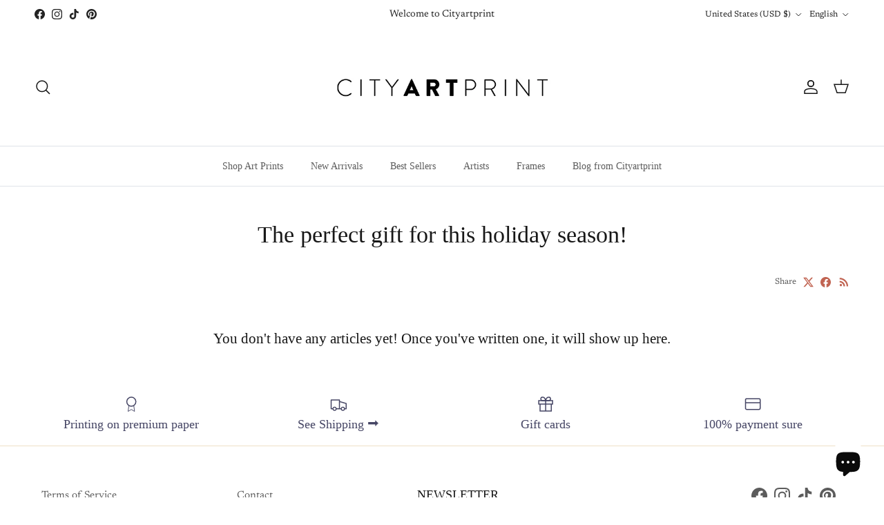

--- FILE ---
content_type: text/html; charset=utf-8
request_url: https://cityartprint.com/en-us/blogs/noticias
body_size: 38699
content:
<!doctype html>
<html class="no-js" lang="en" dir="ltr">
<head>
  
  <title>The perfect gift for this holiday season! – CityArtPrint</title>
  <meta name="description" content="The perfect gift for this holiday season! Tenemos pósters y arte mediterráneo para que decores tu hogar con estilo, color y emociones auténticas.">





  <script>
  document.addEventListener("DOMContentLoaded", function () {
    const titles = document.head.querySelectorAll("title");
    if (titles.length > 1) {
      for (let i = 1; i < titles.length; i++) {
        titles[i].remove();
      }
    }
  });
</script><meta charset="utf-8">
<meta name="viewport" content="width=device-width,initial-scale=1">
<title>The perfect gift for this holiday season! &ndash; CityArtPrint</title><link rel="canonical" href="https://cityartprint.com/en-us/blogs/noticias"><link rel="icon" href="//cityartprint.com/cdn/shop/files/Logo_instagram.jpg?crop=center&height=48&v=1654466944&width=48" type="image/jpg">
  <link rel="apple-touch-icon" href="//cityartprint.com/cdn/shop/files/Logo_instagram.jpg?crop=center&height=180&v=1654466944&width=180"><meta name="description" content="Are you struggling to find the perfect gift for your loved ones? Our posters are unique gifts that suit a variety of tastes. Express your holiday wishes with a touch of art and style."><meta property="og:site_name" content="CityArtPrint">
<meta property="og:url" content="https://cityartprint.com/en-us/blogs/noticias">
<meta property="og:title" content="The perfect gift for this holiday season!">
<meta property="og:type" content="website">
<meta property="og:description" content="Are you struggling to find the perfect gift for your loved ones? Our posters are unique gifts that suit a variety of tastes. Express your holiday wishes with a touch of art and style."><meta property="og:image" content="http://cityartprint.com/cdn/shop/files/Logo_instagrm_1200x628_71a738ab-f275-4afe-8583-9933555bd356.jpg?crop=center&height=1200&v=1748940781&width=1200">
  <meta property="og:image:secure_url" content="https://cityartprint.com/cdn/shop/files/Logo_instagrm_1200x628_71a738ab-f275-4afe-8583-9933555bd356.jpg?crop=center&height=1200&v=1748940781&width=1200">
  <meta property="og:image:width" content="1200">
  <meta property="og:image:height" content="628"><meta name="twitter:card" content="summary_large_image">
<meta name="twitter:title" content="The perfect gift for this holiday season!">
<meta name="twitter:description" content="Are you struggling to find the perfect gift for your loved ones? Our posters are unique gifts that suit a variety of tastes. Express your holiday wishes with a touch of art and style.">
<style>@font-face {
  font-family: Newsreader;
  font-weight: 400;
  font-style: normal;
  font-display: fallback;
  src: url("//cityartprint.com/cdn/fonts/newsreader/newsreader_n4.b5d1a51abefc3e451a1095094f8cb52bc71994eb.woff2") format("woff2"),
       url("//cityartprint.com/cdn/fonts/newsreader/newsreader_n4.faab5347776428001f201c86fe4c783d23b58a25.woff") format("woff");
}
@font-face {
  font-family: Newsreader;
  font-weight: 700;
  font-style: normal;
  font-display: fallback;
  src: url("//cityartprint.com/cdn/fonts/newsreader/newsreader_n7.23ab8134dd970213aaed7699491a8a2cb47dae45.woff2") format("woff2"),
       url("//cityartprint.com/cdn/fonts/newsreader/newsreader_n7.d508f4855ca4dedbd83fa582e42d6513c7e89b8a.woff") format("woff");
}
@font-face {
  font-family: Newsreader;
  font-weight: 500;
  font-style: normal;
  font-display: fallback;
  src: url("//cityartprint.com/cdn/fonts/newsreader/newsreader_n5.a5140c017534cc37a56cca2c3893d76127bc46ac.woff2") format("woff2"),
       url("//cityartprint.com/cdn/fonts/newsreader/newsreader_n5.3dd12d25b3bc9523b61e07ec08ffbe2bd1fbeb76.woff") format("woff");
}
@font-face {
  font-family: Newsreader;
  font-weight: 400;
  font-style: italic;
  font-display: fallback;
  src: url("//cityartprint.com/cdn/fonts/newsreader/newsreader_i4.b6c896efb016d5bce4e554059dfe501c6316187d.woff2") format("woff2"),
       url("//cityartprint.com/cdn/fonts/newsreader/newsreader_i4.09e7328c6ebf6de7a11f1c4b9d76fc90424e3a85.woff") format("woff");
}
@font-face {
  font-family: Newsreader;
  font-weight: 700;
  font-style: italic;
  font-display: fallback;
  src: url("//cityartprint.com/cdn/fonts/newsreader/newsreader_i7.c957ba3bc7bb44bfca68314e689a88a6cb340dbe.woff2") format("woff2"),
       url("//cityartprint.com/cdn/fonts/newsreader/newsreader_i7.600beb959cc55275297418e02b7b341685f85101.woff") format("woff");
}
@font-face {
  font-family: Trirong;
  font-weight: 700;
  font-style: normal;
  font-display: fallback;
  src: url("//cityartprint.com/cdn/fonts/trirong/trirong_n7.a33ed6536f9a7c6d7a9d0b52e1e13fd44f544eff.woff2") format("woff2"),
       url("//cityartprint.com/cdn/fonts/trirong/trirong_n7.cdb88d0f8e5c427b393745c8cdeb8bc085cbacff.woff") format("woff");
}
:root {
  --page-container-width:          1480px;
  --reading-container-width:       720px;
  --divider-opacity:               0.14;
  --gutter-large:                  30px;
  --gutter-desktop:                20px;
  --gutter-mobile:                 16px;
  --section-padding:               50px;
  --larger-section-padding:        80px;
  --larger-section-padding-mobile: 60px;
  --largest-section-padding:       110px;
  --aos-animate-duration:          0.6s;

  --base-font-family:              Newsreader, serif;
  --base-font-weight:              400;
  --base-font-style:               normal;
  --heading-font-family:           "New York", Iowan Old Style, Apple Garamond, Baskerville, Times New Roman, Droid Serif, Times, Source Serif Pro, serif, Apple Color Emoji, Segoe UI Emoji, Segoe UI Symbol;
  --heading-font-weight:           400;
  --heading-font-style:            normal;
  --heading-font-letter-spacing:   normal;
  --logo-font-family:              Trirong, serif;
  --logo-font-weight:              700;
  --logo-font-style:               normal;
  --nav-font-family:               "New York", Iowan Old Style, Apple Garamond, Baskerville, Times New Roman, Droid Serif, Times, Source Serif Pro, serif, Apple Color Emoji, Segoe UI Emoji, Segoe UI Symbol;
  --nav-font-weight:               400;
  --nav-font-style:                normal;

  --base-text-size:15px;
  --base-line-height:              1.6;
  --input-text-size:16px;
  --smaller-text-size-1:12px;
  --smaller-text-size-2:14px;
  --smaller-text-size-3:12px;
  --smaller-text-size-4:11px;
  --larger-text-size:34px;
  --super-large-text-size:60px;
  --super-large-mobile-text-size:27px;
  --larger-mobile-text-size:27px;
  --logo-text-size:26px;--btn-letter-spacing: 0.08em;
    --btn-text-transform: uppercase;
    --button-text-size: 13px;
    --quickbuy-button-text-size: 13;
    --small-feature-link-font-size: 0.75em;
    --input-btn-padding-top:             1.2em;
    --input-btn-padding-bottom:          1.2em;--heading-text-transform:none;
  --nav-text-size:                      14px;
  --mobile-menu-font-weight:            600;

  --body-bg-color:                      255 255 255;
  --bg-color:                           255 255 255;
  --body-text-color:                    92 92 92;
  --text-color:                         92 92 92;

  --header-text-col:                    #171717;--header-text-hover-col:             var(--main-nav-link-hover-col);--header-bg-col:                     #ffffff;
  --heading-color:                     23 23 23;
  --body-heading-color:                23 23 23;
  --heading-divider-col:               #dfe3e8;

  --logo-col:                          #171717;
  --main-nav-bg:                       #ffffff;
  --main-nav-link-col:                 #5c5c5c;
  --main-nav-link-hover-col:           #c16452;
  --main-nav-link-featured-col:        #b61d0f;

  --link-color:                        193 100 82;
  --body-link-color:                   193 100 82;

  --btn-bg-color:                        35 35 35;
  --btn-bg-hover-color:                  0 0 0;
  --btn-border-color:                    35 35 35;
  --btn-border-hover-color:              0 0 0;
  --btn-text-color:                      255 255 255;
  --btn-text-hover-color:                255 255 255;--btn-alt-bg-color:                    255 255 255;
  --btn-alt-text-color:                  35 35 35;
  --btn-alt-border-color:                35 35 35;
  --btn-alt-border-hover-color:          35 35 35;--btn-ter-bg-color:                    235 235 235;
  --btn-ter-text-color:                  41 41 41;
  --btn-ter-bg-hover-color:              35 35 35;
  --btn-ter-text-hover-color:            255 255 255;--btn-border-radius: 3px;--color-scheme-default:                             #ffffff;
  --color-scheme-default-color:                       255 255 255;
  --color-scheme-default-text-color:                  92 92 92;
  --color-scheme-default-head-color:                  23 23 23;
  --color-scheme-default-link-color:                  193 100 82;
  --color-scheme-default-btn-text-color:              255 255 255;
  --color-scheme-default-btn-text-hover-color:        255 255 255;
  --color-scheme-default-btn-bg-color:                35 35 35;
  --color-scheme-default-btn-bg-hover-color:          0 0 0;
  --color-scheme-default-btn-border-color:            35 35 35;
  --color-scheme-default-btn-border-hover-color:      0 0 0;
  --color-scheme-default-btn-alt-text-color:          35 35 35;
  --color-scheme-default-btn-alt-bg-color:            255 255 255;
  --color-scheme-default-btn-alt-border-color:        35 35 35;
  --color-scheme-default-btn-alt-border-hover-color:  35 35 35;

  --color-scheme-1:                             #f2f2f2;
  --color-scheme-1-color:                       242 242 242;
  --color-scheme-1-text-color:                  52 52 52;
  --color-scheme-1-head-color:                  52 52 52;
  --color-scheme-1-link-color:                  52 52 52;
  --color-scheme-1-btn-text-color:              255 255 255;
  --color-scheme-1-btn-text-hover-color:        255 255 255;
  --color-scheme-1-btn-bg-color:                35 35 35;
  --color-scheme-1-btn-bg-hover-color:          0 0 0;
  --color-scheme-1-btn-border-color:            35 35 35;
  --color-scheme-1-btn-border-hover-color:      0 0 0;
  --color-scheme-1-btn-alt-text-color:          35 35 35;
  --color-scheme-1-btn-alt-bg-color:            255 255 255;
  --color-scheme-1-btn-alt-border-color:        35 35 35;
  --color-scheme-1-btn-alt-border-hover-color:  35 35 35;

  --color-scheme-2:                             #f2f2f2;
  --color-scheme-2-color:                       242 242 242;
  --color-scheme-2-text-color:                  52 52 52;
  --color-scheme-2-head-color:                  52 52 52;
  --color-scheme-2-link-color:                  52 52 52;
  --color-scheme-2-btn-text-color:              255 255 255;
  --color-scheme-2-btn-text-hover-color:        255 255 255;
  --color-scheme-2-btn-bg-color:                35 35 35;
  --color-scheme-2-btn-bg-hover-color:          0 0 0;
  --color-scheme-2-btn-border-color:            35 35 35;
  --color-scheme-2-btn-border-hover-color:      0 0 0;
  --color-scheme-2-btn-alt-text-color:          35 35 35;
  --color-scheme-2-btn-alt-bg-color:            255 255 255;
  --color-scheme-2-btn-alt-border-color:        35 35 35;
  --color-scheme-2-btn-alt-border-hover-color:  35 35 35;

  /* Shop Pay payment terms */
  --payment-terms-background-color:    #ffffff;--quickbuy-bg: 242 242 242;--body-input-background-color:       rgb(var(--body-bg-color));
  --input-background-color:            rgb(var(--body-bg-color));
  --body-input-text-color:             var(--body-text-color);
  --input-text-color:                  var(--body-text-color);
  --body-input-border-color:           rgb(214, 214, 214);
  --input-border-color:                rgb(214, 214, 214);
  --input-border-color-hover:          rgb(165, 165, 165);
  --input-border-color-active:         rgb(92, 92, 92);

  --swatch-cross-svg:                  url("data:image/svg+xml,%3Csvg xmlns='http://www.w3.org/2000/svg' width='240' height='240' viewBox='0 0 24 24' fill='none' stroke='rgb(214, 214, 214)' stroke-width='0.09' preserveAspectRatio='none' %3E%3Cline x1='24' y1='0' x2='0' y2='24'%3E%3C/line%3E%3C/svg%3E");
  --swatch-cross-hover:                url("data:image/svg+xml,%3Csvg xmlns='http://www.w3.org/2000/svg' width='240' height='240' viewBox='0 0 24 24' fill='none' stroke='rgb(165, 165, 165)' stroke-width='0.09' preserveAspectRatio='none' %3E%3Cline x1='24' y1='0' x2='0' y2='24'%3E%3C/line%3E%3C/svg%3E");
  --swatch-cross-active:               url("data:image/svg+xml,%3Csvg xmlns='http://www.w3.org/2000/svg' width='240' height='240' viewBox='0 0 24 24' fill='none' stroke='rgb(92, 92, 92)' stroke-width='0.09' preserveAspectRatio='none' %3E%3Cline x1='24' y1='0' x2='0' y2='24'%3E%3C/line%3E%3C/svg%3E");

  --footer-divider-col:                #efdfc7;
  --footer-text-col:                   92 92 92;
  --footer-heading-col:                23 23 23;
  --footer-bg:                         #ffffff;--product-label-overlay-justify: flex-start;--product-label-overlay-align: flex-start;--product-label-overlay-reduction-text:   #ffffff;
  --product-label-overlay-reduction-bg:     #c20000;
  --product-label-overlay-stock-text:       #ffffff;
  --product-label-overlay-stock-bg:         #09728c;
  --product-label-overlay-new-text:         #ffffff;
  --product-label-overlay-new-bg:           #c16452;
  --product-label-overlay-meta-text:        #ffffff;
  --product-label-overlay-meta-bg:          #bd2585;
  --product-label-sale-text:                #c20000;
  --product-label-sold-text:                #171717;
  --product-label-preorder-text:            #108043;

  --product-block-crop-align:               center;

  
  --product-block-price-align:              flex-start;
  --product-block-price-item-margin-start:  initial;
  --product-block-price-item-margin-end:    .5rem;
  

  --collection-block-image-position:   center center;

  --swatch-picker-image-size:          20px;
  --swatch-crop-align:                 center center;

  --image-overlay-text-color:          255 255 255;--image-overlay-bg:                  rgba(0, 0, 0, 0.09);
  --image-overlay-shadow-start:        rgb(0 0 0 / 0.15);
  --image-overlay-box-opacity:         0.77;--product-inventory-ok-box-color:            #f2faf0;
  --product-inventory-ok-text-color:           #108043;
  --product-inventory-ok-icon-box-fill-color:  #fff;
  --product-inventory-low-box-color:           #fcf1cd;
  --product-inventory-low-text-color:          #dd9a1a;
  --product-inventory-low-icon-box-fill-color: #fff;
  --product-inventory-low-text-color-channels: 16, 128, 67;
  --product-inventory-ok-text-color-channels:  221, 154, 26;

  --rating-star-color: 193 100 82;--overlay-align-left: start;
    --overlay-align-right: end;}html[dir=rtl] {
  --overlay-right-text-m-left: 0;
  --overlay-right-text-m-right: auto;
  --overlay-left-shadow-left-left: 15%;
  --overlay-left-shadow-left-right: -50%;
  --overlay-left-shadow-right-left: -85%;
  --overlay-left-shadow-right-right: 0;
}.image-overlay--bg-box .text-overlay .text-overlay__text {
    --image-overlay-box-bg: 255 255 255;
    --heading-color: var(--body-heading-color);
    --text-color: var(--body-text-color);
    --link-color: var(--body-link-color);
  }::selection {
    background: rgb(var(--body-heading-color));
    color: rgb(var(--body-bg-color));
  }
  ::-moz-selection {
    background: rgb(var(--body-heading-color));
    color: rgb(var(--body-bg-color));
  }.use-color-scheme--default {
  --product-label-sale-text:           #c20000;
  --product-label-sold-text:           #171717;
  --product-label-preorder-text:       #108043;
  --input-background-color:            rgb(var(--body-bg-color));
  --input-text-color:                  var(--body-input-text-color);
  --input-border-color:                rgb(214, 214, 214);
  --input-border-color-hover:          rgb(165, 165, 165);
  --input-border-color-active:         rgb(92, 92, 92);
}</style>

  <link href="//cityartprint.com/cdn/shop/t/36/assets/main.css?v=43422827842528680071745916294" rel="stylesheet" type="text/css" media="all" />
<link rel="stylesheet" href="//cityartprint.com/cdn/shop/t/36/assets/swatches.css?v=32874231471073449811763567109" media="print" onload="this.media='all'">
    <noscript><link rel="stylesheet" href="//cityartprint.com/cdn/shop/t/36/assets/swatches.css?v=32874231471073449811763567109"></noscript><link rel="preload" as="font" href="//cityartprint.com/cdn/fonts/newsreader/newsreader_n4.b5d1a51abefc3e451a1095094f8cb52bc71994eb.woff2" type="font/woff2" crossorigin><script>
    document.documentElement.className = document.documentElement.className.replace('no-js', 'js');

    window.theme = {
      info: {
        name: 'Symmetry',
        version: '7.4.0'
      },
      device: {
        hasTouch: window.matchMedia('(any-pointer: coarse)').matches,
        hasHover: window.matchMedia('(hover: hover)').matches
      },
      mediaQueries: {
        md: '(min-width: 768px)',
        productMediaCarouselBreak: '(min-width: 1041px)'
      },
      routes: {
        base: 'https://cityartprint.com',
        cart: '/en-us/cart',
        cartAdd: '/en-us/cart/add.js',
        cartUpdate: '/en-us/cart/update.js',
        predictiveSearch: '/en-us/search/suggest'
      },
      strings: {
        cartTermsConfirmation: "You must agree to the terms and conditions before continuing.",
        cartItemsQuantityError: "You can only add [QUANTITY] of this item to your cart.",
        generalSearchViewAll: "View all search results",
        noStock: "Sold out",
        noVariant: "Unavailable",
        productsProductChooseA: "Choose a",
        generalSearchPages: "Pages",
        generalSearchNoResultsWithoutTerms: "Sorry, we couldnʼt find any results",
        shippingCalculator: {
          singleRate: "There is one shipping rate for this destination:",
          multipleRates: "There are multiple shipping rates for this destination:",
          noRates: "We do not ship to this destination."
        }
      },
      settings: {
        moneyWithCurrencyFormat: "${{amount}} USD",
        cartType: "drawer",
        afterAddToCart: "drawer",
        quickbuyStyle: "button",
        externalLinksNewTab: true,
        internalLinksSmoothScroll: true
      }
    }

    theme.inlineNavigationCheck = function() {
      var pageHeader = document.querySelector('.pageheader'),
          inlineNavContainer = pageHeader.querySelector('.logo-area__left__inner'),
          inlineNav = inlineNavContainer.querySelector('.navigation--left');
      if (inlineNav && getComputedStyle(inlineNav).display != 'none') {
        var inlineMenuCentered = document.querySelector('.pageheader--layout-inline-menu-center'),
            logoContainer = document.querySelector('.logo-area__middle__inner');
        if(inlineMenuCentered) {
          var rightWidth = document.querySelector('.logo-area__right__inner').clientWidth,
              middleWidth = logoContainer.clientWidth,
              logoArea = document.querySelector('.logo-area'),
              computedLogoAreaStyle = getComputedStyle(logoArea),
              logoAreaInnerWidth = logoArea.clientWidth - Math.ceil(parseFloat(computedLogoAreaStyle.paddingLeft)) - Math.ceil(parseFloat(computedLogoAreaStyle.paddingRight)),
              availableNavWidth = logoAreaInnerWidth - Math.max(rightWidth, middleWidth) * 2 - 40;
          inlineNavContainer.style.maxWidth = availableNavWidth + 'px';
        }

        var firstInlineNavLink = inlineNav.querySelector('.navigation__item:first-child'),
            lastInlineNavLink = inlineNav.querySelector('.navigation__item:last-child');
        if (lastInlineNavLink) {
          var inlineNavWidth = null;
          if(document.querySelector('html[dir=rtl]')) {
            inlineNavWidth = firstInlineNavLink.offsetLeft - lastInlineNavLink.offsetLeft + firstInlineNavLink.offsetWidth;
          } else {
            inlineNavWidth = lastInlineNavLink.offsetLeft - firstInlineNavLink.offsetLeft + lastInlineNavLink.offsetWidth;
          }
          if (inlineNavContainer.offsetWidth >= inlineNavWidth) {
            pageHeader.classList.add('pageheader--layout-inline-permitted');
            var tallLogo = logoContainer.clientHeight > lastInlineNavLink.clientHeight + 20;
            if (tallLogo) {
              inlineNav.classList.add('navigation--tight-underline');
            } else {
              inlineNav.classList.remove('navigation--tight-underline');
            }
          } else {
            pageHeader.classList.remove('pageheader--layout-inline-permitted');
          }
        }
      }
    };

    theme.setInitialHeaderHeightProperty = () => {
      const section = document.querySelector('.section-header');
      if (section) {
        document.documentElement.style.setProperty('--theme-header-height', Math.ceil(section.clientHeight) + 'px');
      }
    };
  </script>

  <script src="//cityartprint.com/cdn/shop/t/36/assets/main.js?v=74462154655922143831745916296" defer></script>
    <script src="//cityartprint.com/cdn/shop/t/36/assets/animate-on-scroll.js?v=15249566486942820451745916269" defer></script>
    <link href="//cityartprint.com/cdn/shop/t/36/assets/animate-on-scroll.css?v=116824741000487223811745916268" rel="stylesheet" type="text/css" media="all" />
  

  <script>window.performance && window.performance.mark && window.performance.mark('shopify.content_for_header.start');</script><meta name="facebook-domain-verification" content="n2u4blmr6fvqz4mxbb55fvdr01b8zz">
<meta name="google-site-verification" content="fZ6J7FfCTEqysdJl7Smb7wjWfKwuk_LbHGo63ykmu1M">
<meta id="shopify-digital-wallet" name="shopify-digital-wallet" content="/61436231841/digital_wallets/dialog">
<meta name="shopify-checkout-api-token" content="9eb30057648b2aa1bb0d300821548b0f">
<meta id="in-context-paypal-metadata" data-shop-id="61436231841" data-venmo-supported="false" data-environment="production" data-locale="en_US" data-paypal-v4="true" data-currency="USD">
<link rel="alternate" type="application/atom+xml" title="Feed" href="/en-us/blogs/noticias.atom" />
<link rel="alternate" hreflang="x-default" href="https://cityartprint.com/blogs/noticias">
<link rel="alternate" hreflang="ca" href="https://cityartprint.com/ca/blogs/noticies">
<link rel="alternate" hreflang="en" href="https://cityartprint.com/en/blogs/noticias">
<link rel="alternate" hreflang="es-US" href="https://cityartprint.com/es-us/blogs/noticias">
<link rel="alternate" hreflang="ca-US" href="https://cityartprint.com/ca-us/blogs/noticies">
<link rel="alternate" hreflang="en-US" href="https://cityartprint.com/en-us/blogs/noticias">
<link rel="alternate" hreflang="es-JP" href="https://cityartprint.com/es-jp/blogs/noticias">
<link rel="alternate" hreflang="ca-JP" href="https://cityartprint.com/ca-jp/blogs/noticies">
<link rel="alternate" hreflang="en-JP" href="https://cityartprint.com/en-jp/blogs/noticias">
<script async="async" src="/checkouts/internal/preloads.js?locale=en-US"></script>
<link rel="preconnect" href="https://shop.app" crossorigin="anonymous">
<script async="async" src="https://shop.app/checkouts/internal/preloads.js?locale=en-US&shop_id=61436231841" crossorigin="anonymous"></script>
<script id="apple-pay-shop-capabilities" type="application/json">{"shopId":61436231841,"countryCode":"ES","currencyCode":"USD","merchantCapabilities":["supports3DS"],"merchantId":"gid:\/\/shopify\/Shop\/61436231841","merchantName":"CityArtPrint","requiredBillingContactFields":["postalAddress","email","phone"],"requiredShippingContactFields":["postalAddress","email","phone"],"shippingType":"shipping","supportedNetworks":["visa","maestro","masterCard","amex"],"total":{"type":"pending","label":"CityArtPrint","amount":"1.00"},"shopifyPaymentsEnabled":true,"supportsSubscriptions":true}</script>
<script id="shopify-features" type="application/json">{"accessToken":"9eb30057648b2aa1bb0d300821548b0f","betas":["rich-media-storefront-analytics"],"domain":"cityartprint.com","predictiveSearch":true,"shopId":61436231841,"locale":"en"}</script>
<script>var Shopify = Shopify || {};
Shopify.shop = "bokouart.myshopify.com";
Shopify.locale = "en";
Shopify.currency = {"active":"USD","rate":"1.1964498"};
Shopify.country = "US";
Shopify.theme = {"name":"Copia de Cityartprint","id":173198082377,"schema_name":"Symmetry","schema_version":"7.4.0","theme_store_id":568,"role":"main"};
Shopify.theme.handle = "null";
Shopify.theme.style = {"id":null,"handle":null};
Shopify.cdnHost = "cityartprint.com/cdn";
Shopify.routes = Shopify.routes || {};
Shopify.routes.root = "/en-us/";</script>
<script type="module">!function(o){(o.Shopify=o.Shopify||{}).modules=!0}(window);</script>
<script>!function(o){function n(){var o=[];function n(){o.push(Array.prototype.slice.apply(arguments))}return n.q=o,n}var t=o.Shopify=o.Shopify||{};t.loadFeatures=n(),t.autoloadFeatures=n()}(window);</script>
<script>
  window.ShopifyPay = window.ShopifyPay || {};
  window.ShopifyPay.apiHost = "shop.app\/pay";
  window.ShopifyPay.redirectState = null;
</script>
<script id="shop-js-analytics" type="application/json">{"pageType":"blog"}</script>
<script defer="defer" async type="module" src="//cityartprint.com/cdn/shopifycloud/shop-js/modules/v2/client.init-shop-cart-sync_DGjqyID6.en.esm.js"></script>
<script defer="defer" async type="module" src="//cityartprint.com/cdn/shopifycloud/shop-js/modules/v2/chunk.common_CM5e3XYf.esm.js"></script>
<script type="module">
  await import("//cityartprint.com/cdn/shopifycloud/shop-js/modules/v2/client.init-shop-cart-sync_DGjqyID6.en.esm.js");
await import("//cityartprint.com/cdn/shopifycloud/shop-js/modules/v2/chunk.common_CM5e3XYf.esm.js");

  window.Shopify.SignInWithShop?.initShopCartSync?.({"fedCMEnabled":true,"windoidEnabled":true});

</script>
<script>
  window.Shopify = window.Shopify || {};
  if (!window.Shopify.featureAssets) window.Shopify.featureAssets = {};
  window.Shopify.featureAssets['shop-js'] = {"shop-cart-sync":["modules/v2/client.shop-cart-sync_DS_n0f7A.en.esm.js","modules/v2/chunk.common_CM5e3XYf.esm.js"],"shop-button":["modules/v2/client.shop-button_CNT-NO5k.en.esm.js","modules/v2/chunk.common_CM5e3XYf.esm.js"],"init-fed-cm":["modules/v2/client.init-fed-cm_iCBVkvTB.en.esm.js","modules/v2/chunk.common_CM5e3XYf.esm.js"],"shop-cash-offers":["modules/v2/client.shop-cash-offers_Bicqpat5.en.esm.js","modules/v2/chunk.common_CM5e3XYf.esm.js","modules/v2/chunk.modal_Dl937Oy4.esm.js"],"avatar":["modules/v2/client.avatar_BTnouDA3.en.esm.js"],"init-windoid":["modules/v2/client.init-windoid_BqfVjynn.en.esm.js","modules/v2/chunk.common_CM5e3XYf.esm.js"],"init-shop-email-lookup-coordinator":["modules/v2/client.init-shop-email-lookup-coordinator_CrkkCzDo.en.esm.js","modules/v2/chunk.common_CM5e3XYf.esm.js"],"shop-toast-manager":["modules/v2/client.shop-toast-manager_HMMtSVHE.en.esm.js","modules/v2/chunk.common_CM5e3XYf.esm.js"],"pay-button":["modules/v2/client.pay-button_B57g7222.en.esm.js","modules/v2/chunk.common_CM5e3XYf.esm.js"],"shop-login-button":["modules/v2/client.shop-login-button_CZKuy_To.en.esm.js","modules/v2/chunk.common_CM5e3XYf.esm.js","modules/v2/chunk.modal_Dl937Oy4.esm.js"],"init-shop-cart-sync":["modules/v2/client.init-shop-cart-sync_DGjqyID6.en.esm.js","modules/v2/chunk.common_CM5e3XYf.esm.js"],"init-customer-accounts":["modules/v2/client.init-customer-accounts_CxJ7KIEv.en.esm.js","modules/v2/client.shop-login-button_CZKuy_To.en.esm.js","modules/v2/chunk.common_CM5e3XYf.esm.js","modules/v2/chunk.modal_Dl937Oy4.esm.js"],"init-shop-for-new-customer-accounts":["modules/v2/client.init-shop-for-new-customer-accounts_BDK66bKM.en.esm.js","modules/v2/client.shop-login-button_CZKuy_To.en.esm.js","modules/v2/chunk.common_CM5e3XYf.esm.js","modules/v2/chunk.modal_Dl937Oy4.esm.js"],"lead-capture":["modules/v2/client.lead-capture_QF_QcTqn.en.esm.js","modules/v2/chunk.common_CM5e3XYf.esm.js","modules/v2/chunk.modal_Dl937Oy4.esm.js"],"shop-follow-button":["modules/v2/client.shop-follow-button_Cgw6zD7w.en.esm.js","modules/v2/chunk.common_CM5e3XYf.esm.js","modules/v2/chunk.modal_Dl937Oy4.esm.js"],"checkout-modal":["modules/v2/client.checkout-modal_r-P2WYUC.en.esm.js","modules/v2/chunk.common_CM5e3XYf.esm.js","modules/v2/chunk.modal_Dl937Oy4.esm.js"],"init-customer-accounts-sign-up":["modules/v2/client.init-customer-accounts-sign-up_fcc8iru1.en.esm.js","modules/v2/client.shop-login-button_CZKuy_To.en.esm.js","modules/v2/chunk.common_CM5e3XYf.esm.js","modules/v2/chunk.modal_Dl937Oy4.esm.js"],"shop-login":["modules/v2/client.shop-login_CJN-CB3q.en.esm.js","modules/v2/chunk.common_CM5e3XYf.esm.js","modules/v2/chunk.modal_Dl937Oy4.esm.js"],"payment-terms":["modules/v2/client.payment-terms_C8iL647G.en.esm.js","modules/v2/chunk.common_CM5e3XYf.esm.js","modules/v2/chunk.modal_Dl937Oy4.esm.js"]};
</script>
<script>(function() {
  var isLoaded = false;
  function asyncLoad() {
    if (isLoaded) return;
    isLoaded = true;
    var urls = ["https:\/\/ecommplugins-scripts.trustpilot.com\/v2.1\/js\/header.min.js?settings=eyJrZXkiOiI4VFZwUjhtTEx1TUxodGZRIiwicyI6Im5vbmUifQ==\u0026shop=bokouart.myshopify.com","https:\/\/ecommplugins-trustboxsettings.trustpilot.com\/bokouart.myshopify.com.js?settings=1742474231985\u0026shop=bokouart.myshopify.com","https:\/\/widget.trustpilot.com\/bootstrap\/v5\/tp.widget.sync.bootstrap.min.js?shop=bokouart.myshopify.com","https:\/\/widget.trustpilot.com\/bootstrap\/v5\/tp.widget.sync.bootstrap.min.js?shop=bokouart.myshopify.com","https:\/\/cdn.shopify.com\/s\/files\/1\/0033\/3538\/9233\/files\/pushdaddy_a7_livechat1_new2.js?v=1707659950\u0026shop=bokouart.myshopify.com","https:\/\/ecommplugins-scripts.trustpilot.com\/v2.1\/js\/success.min.js?settings=eyJrZXkiOiI4VFZwUjhtTEx1TUxodGZRIiwicyI6Im5vbmUiLCJ0IjpbIm9yZGVycy9mdWxmaWxsZWQiXSwidiI6IiIsImEiOiIifQ==\u0026shop=bokouart.myshopify.com","https:\/\/ecommplugins-scripts.trustpilot.com\/v2.1\/js\/success.min.js?settings=eyJrZXkiOiI4VFZwUjhtTEx1TUxodGZRIiwicyI6Im5vbmUiLCJ0IjpbIm9yZGVycy9mdWxmaWxsZWQiXSwidiI6IiIsImEiOiIifQ==\u0026shop=bokouart.myshopify.com","https:\/\/ecommplugins-scripts.trustpilot.com\/v2.1\/js\/success.min.js?settings=eyJrZXkiOiI4VFZwUjhtTEx1TUxodGZRIiwicyI6Im5vbmUiLCJ0IjpbIm9yZGVycy9mdWxmaWxsZWQiXSwidiI6IiIsImEiOiIifQ==\u0026shop=bokouart.myshopify.com","https:\/\/ecommplugins-scripts.trustpilot.com\/v2.1\/js\/success.min.js?settings=eyJrZXkiOiI4VFZwUjhtTEx1TUxodGZRIiwicyI6Im5vbmUiLCJ0IjpbIm9yZGVycy9mdWxmaWxsZWQiXSwidiI6IiIsImEiOiIifQ==\u0026shop=bokouart.myshopify.com","https:\/\/ecommplugins-scripts.trustpilot.com\/v2.1\/js\/success.min.js?settings=eyJrZXkiOiI4VFZwUjhtTEx1TUxodGZRIiwicyI6Im5vbmUiLCJ0IjpbIm9yZGVycy9mdWxmaWxsZWQiXSwidiI6IiIsImEiOiIifQ==\u0026shop=bokouart.myshopify.com","https:\/\/ecommplugins-scripts.trustpilot.com\/v2.1\/js\/success.min.js?settings=eyJrZXkiOiI4VFZwUjhtTEx1TUxodGZRIiwicyI6Im5vbmUiLCJ0IjpbIm9yZGVycy9mdWxmaWxsZWQiXSwidiI6IiIsImEiOiIifQ==\u0026shop=bokouart.myshopify.com","https:\/\/ecommplugins-scripts.trustpilot.com\/v2.1\/js\/success.min.js?settings=eyJrZXkiOiI4VFZwUjhtTEx1TUxodGZRIiwicyI6Im5vbmUiLCJ0IjpbIm9yZGVycy9mdWxmaWxsZWQiXSwidiI6IiIsImEiOiIifQ==\u0026shop=bokouart.myshopify.com","https:\/\/ecommplugins-scripts.trustpilot.com\/v2.1\/js\/success.min.js?settings=eyJrZXkiOiI4VFZwUjhtTEx1TUxodGZRIiwicyI6Im5vbmUiLCJ0IjpbIm9yZGVycy9mdWxmaWxsZWQiXSwidiI6IiIsImEiOiIifQ==\u0026shop=bokouart.myshopify.com"];
    for (var i = 0; i < urls.length; i++) {
      var s = document.createElement('script');
      s.type = 'text/javascript';
      s.async = true;
      s.src = urls[i];
      var x = document.getElementsByTagName('script')[0];
      x.parentNode.insertBefore(s, x);
    }
  };
  if(window.attachEvent) {
    window.attachEvent('onload', asyncLoad);
  } else {
    window.addEventListener('load', asyncLoad, false);
  }
})();</script>
<script id="__st">var __st={"a":61436231841,"offset":3600,"reqid":"db8244bb-d86e-4bc8-a2f0-70572079232e-1765948563","pageurl":"cityartprint.com\/en-us\/blogs\/noticias","s":"blogs-83883229345","u":"72238b52c2c8","p":"blog","rtyp":"blog","rid":83883229345};</script>
<script>window.ShopifyPaypalV4VisibilityTracking = true;</script>
<script id="captcha-bootstrap">!function(){'use strict';const t='contact',e='account',n='new_comment',o=[[t,t],['blogs',n],['comments',n],[t,'customer']],c=[[e,'customer_login'],[e,'guest_login'],[e,'recover_customer_password'],[e,'create_customer']],r=t=>t.map((([t,e])=>`form[action*='/${t}']:not([data-nocaptcha='true']) input[name='form_type'][value='${e}']`)).join(','),a=t=>()=>t?[...document.querySelectorAll(t)].map((t=>t.form)):[];function s(){const t=[...o],e=r(t);return a(e)}const i='password',u='form_key',d=['recaptcha-v3-token','g-recaptcha-response','h-captcha-response',i],f=()=>{try{return window.sessionStorage}catch{return}},m='__shopify_v',_=t=>t.elements[u];function p(t,e,n=!1){try{const o=window.sessionStorage,c=JSON.parse(o.getItem(e)),{data:r}=function(t){const{data:e,action:n}=t;return t[m]||n?{data:e,action:n}:{data:t,action:n}}(c);for(const[e,n]of Object.entries(r))t.elements[e]&&(t.elements[e].value=n);n&&o.removeItem(e)}catch(o){console.error('form repopulation failed',{error:o})}}const l='form_type',E='cptcha';function T(t){t.dataset[E]=!0}const w=window,h=w.document,L='Shopify',v='ce_forms',y='captcha';let A=!1;((t,e)=>{const n=(g='f06e6c50-85a8-45c8-87d0-21a2b65856fe',I='https://cdn.shopify.com/shopifycloud/storefront-forms-hcaptcha/ce_storefront_forms_captcha_hcaptcha.v1.5.2.iife.js',D={infoText:'Protected by hCaptcha',privacyText:'Privacy',termsText:'Terms'},(t,e,n)=>{const o=w[L][v],c=o.bindForm;if(c)return c(t,g,e,D).then(n);var r;o.q.push([[t,g,e,D],n]),r=I,A||(h.body.append(Object.assign(h.createElement('script'),{id:'captcha-provider',async:!0,src:r})),A=!0)});var g,I,D;w[L]=w[L]||{},w[L][v]=w[L][v]||{},w[L][v].q=[],w[L][y]=w[L][y]||{},w[L][y].protect=function(t,e){n(t,void 0,e),T(t)},Object.freeze(w[L][y]),function(t,e,n,w,h,L){const[v,y,A,g]=function(t,e,n){const i=e?o:[],u=t?c:[],d=[...i,...u],f=r(d),m=r(i),_=r(d.filter((([t,e])=>n.includes(e))));return[a(f),a(m),a(_),s()]}(w,h,L),I=t=>{const e=t.target;return e instanceof HTMLFormElement?e:e&&e.form},D=t=>v().includes(t);t.addEventListener('submit',(t=>{const e=I(t);if(!e)return;const n=D(e)&&!e.dataset.hcaptchaBound&&!e.dataset.recaptchaBound,o=_(e),c=g().includes(e)&&(!o||!o.value);(n||c)&&t.preventDefault(),c&&!n&&(function(t){try{if(!f())return;!function(t){const e=f();if(!e)return;const n=_(t);if(!n)return;const o=n.value;o&&e.removeItem(o)}(t);const e=Array.from(Array(32),(()=>Math.random().toString(36)[2])).join('');!function(t,e){_(t)||t.append(Object.assign(document.createElement('input'),{type:'hidden',name:u})),t.elements[u].value=e}(t,e),function(t,e){const n=f();if(!n)return;const o=[...t.querySelectorAll(`input[type='${i}']`)].map((({name:t})=>t)),c=[...d,...o],r={};for(const[a,s]of new FormData(t).entries())c.includes(a)||(r[a]=s);n.setItem(e,JSON.stringify({[m]:1,action:t.action,data:r}))}(t,e)}catch(e){console.error('failed to persist form',e)}}(e),e.submit())}));const S=(t,e)=>{t&&!t.dataset[E]&&(n(t,e.some((e=>e===t))),T(t))};for(const o of['focusin','change'])t.addEventListener(o,(t=>{const e=I(t);D(e)&&S(e,y())}));const B=e.get('form_key'),M=e.get(l),P=B&&M;t.addEventListener('DOMContentLoaded',(()=>{const t=y();if(P)for(const e of t)e.elements[l].value===M&&p(e,B);[...new Set([...A(),...v().filter((t=>'true'===t.dataset.shopifyCaptcha))])].forEach((e=>S(e,t)))}))}(h,new URLSearchParams(w.location.search),n,t,e,['guest_login'])})(!0,!0)}();</script>
<script integrity="sha256-52AcMU7V7pcBOXWImdc/TAGTFKeNjmkeM1Pvks/DTgc=" data-source-attribution="shopify.loadfeatures" defer="defer" src="//cityartprint.com/cdn/shopifycloud/storefront/assets/storefront/load_feature-81c60534.js" crossorigin="anonymous"></script>
<script crossorigin="anonymous" defer="defer" src="//cityartprint.com/cdn/shopifycloud/storefront/assets/shopify_pay/storefront-65b4c6d7.js?v=20250812"></script>
<script data-source-attribution="shopify.dynamic_checkout.dynamic.init">var Shopify=Shopify||{};Shopify.PaymentButton=Shopify.PaymentButton||{isStorefrontPortableWallets:!0,init:function(){window.Shopify.PaymentButton.init=function(){};var t=document.createElement("script");t.src="https://cityartprint.com/cdn/shopifycloud/portable-wallets/latest/portable-wallets.en.js",t.type="module",document.head.appendChild(t)}};
</script>
<script data-source-attribution="shopify.dynamic_checkout.buyer_consent">
  function portableWalletsHideBuyerConsent(e){var t=document.getElementById("shopify-buyer-consent"),n=document.getElementById("shopify-subscription-policy-button");t&&n&&(t.classList.add("hidden"),t.setAttribute("aria-hidden","true"),n.removeEventListener("click",e))}function portableWalletsShowBuyerConsent(e){var t=document.getElementById("shopify-buyer-consent"),n=document.getElementById("shopify-subscription-policy-button");t&&n&&(t.classList.remove("hidden"),t.removeAttribute("aria-hidden"),n.addEventListener("click",e))}window.Shopify?.PaymentButton&&(window.Shopify.PaymentButton.hideBuyerConsent=portableWalletsHideBuyerConsent,window.Shopify.PaymentButton.showBuyerConsent=portableWalletsShowBuyerConsent);
</script>
<script data-source-attribution="shopify.dynamic_checkout.cart.bootstrap">document.addEventListener("DOMContentLoaded",(function(){function t(){return document.querySelector("shopify-accelerated-checkout-cart, shopify-accelerated-checkout")}if(t())Shopify.PaymentButton.init();else{new MutationObserver((function(e,n){t()&&(Shopify.PaymentButton.init(),n.disconnect())})).observe(document.body,{childList:!0,subtree:!0})}}));
</script>
<script id='scb4127' type='text/javascript' async='' src='https://cityartprint.com/cdn/shopifycloud/privacy-banner/storefront-banner.js'></script><link id="shopify-accelerated-checkout-styles" rel="stylesheet" media="screen" href="https://cityartprint.com/cdn/shopifycloud/portable-wallets/latest/accelerated-checkout-backwards-compat.css" crossorigin="anonymous">
<style id="shopify-accelerated-checkout-cart">
        #shopify-buyer-consent {
  margin-top: 1em;
  display: inline-block;
  width: 100%;
}

#shopify-buyer-consent.hidden {
  display: none;
}

#shopify-subscription-policy-button {
  background: none;
  border: none;
  padding: 0;
  text-decoration: underline;
  font-size: inherit;
  cursor: pointer;
}

#shopify-subscription-policy-button::before {
  box-shadow: none;
}

      </style>

<script>window.performance && window.performance.mark && window.performance.mark('shopify.content_for_header.end');</script>
<!-- CC Custom Head Start --><meta name="google-site-verification" content="VLDkhwicQxYPnbmVCK9eehEuKkY1-xOysxEWI2sCifw"><!-- CC Custom Head End --><!-- BEGIN app block: shopify://apps/seo-expert-pro-seo-optimizer/blocks/app-embed/2704e030-254f-4733-85d6-289e87c72edd -->
<!-- BEGIN app snippet: evm-seo --><!-- ============================= SEO Expert Pro ============================= -->
<title>The perfect gift for this holiday season!</title>


  <meta name="description" content="Are you struggling to find the perfect gift for your loved ones? Our posters are unique gifts that suit a variety of tastes. Express your holiday wishes with a touch of art and style." />


<meta http-equiv="cache-control" content="max-age=0" />
<meta http-equiv="cache-control" content="no-cache" />
<meta http-equiv="expires" content="0" />
<meta http-equiv="expires" content="Tue, 01 Jan 2000 1:00:00 GMT" />
<meta http-equiv="pragma" content="no-cache" />

<script type="application/ld+json">
{
  "@context": "http://schema.org",
  "@type": "Organization",
  "name": "CityArtPrint",
  "url": "https://cityartprint.com"
}
</script>

<script type="application/ld+json">
{
  "@context": "http://schema.org",
  "@type": "WebSite",
  "url": "https://cityartprint.com",
  "potentialAction": {
    "@type": "SearchAction",
    "target": "https://cityartprint.com/search?q={query}",
    "query-input": "required name=query"
  }
}
</script>




<!-- END app snippet -->

<!-- END app block --><script src="https://cdn.shopify.com/extensions/7bc9bb47-adfa-4267-963e-cadee5096caf/inbox-1252/assets/inbox-chat-loader.js" type="text/javascript" defer="defer"></script>
<link href="https://monorail-edge.shopifysvc.com" rel="dns-prefetch">
<script>(function(){if ("sendBeacon" in navigator && "performance" in window) {try {var session_token_from_headers = performance.getEntriesByType('navigation')[0].serverTiming.find(x => x.name == '_s').description;} catch {var session_token_from_headers = undefined;}var session_cookie_matches = document.cookie.match(/_shopify_s=([^;]*)/);var session_token_from_cookie = session_cookie_matches && session_cookie_matches.length === 2 ? session_cookie_matches[1] : "";var session_token = session_token_from_headers || session_token_from_cookie || "";function handle_abandonment_event(e) {var entries = performance.getEntries().filter(function(entry) {return /monorail-edge.shopifysvc.com/.test(entry.name);});if (!window.abandonment_tracked && entries.length === 0) {window.abandonment_tracked = true;var currentMs = Date.now();var navigation_start = performance.timing.navigationStart;var payload = {shop_id: 61436231841,url: window.location.href,navigation_start,duration: currentMs - navigation_start,session_token,page_type: "blog"};window.navigator.sendBeacon("https://monorail-edge.shopifysvc.com/v1/produce", JSON.stringify({schema_id: "online_store_buyer_site_abandonment/1.1",payload: payload,metadata: {event_created_at_ms: currentMs,event_sent_at_ms: currentMs}}));}}window.addEventListener('pagehide', handle_abandonment_event);}}());</script>
<script id="web-pixels-manager-setup">(function e(e,d,r,n,o){if(void 0===o&&(o={}),!Boolean(null===(a=null===(i=window.Shopify)||void 0===i?void 0:i.analytics)||void 0===a?void 0:a.replayQueue)){var i,a;window.Shopify=window.Shopify||{};var t=window.Shopify;t.analytics=t.analytics||{};var s=t.analytics;s.replayQueue=[],s.publish=function(e,d,r){return s.replayQueue.push([e,d,r]),!0};try{self.performance.mark("wpm:start")}catch(e){}var l=function(){var e={modern:/Edge?\/(1{2}[4-9]|1[2-9]\d|[2-9]\d{2}|\d{4,})\.\d+(\.\d+|)|Firefox\/(1{2}[4-9]|1[2-9]\d|[2-9]\d{2}|\d{4,})\.\d+(\.\d+|)|Chrom(ium|e)\/(9{2}|\d{3,})\.\d+(\.\d+|)|(Maci|X1{2}).+ Version\/(15\.\d+|(1[6-9]|[2-9]\d|\d{3,})\.\d+)([,.]\d+|)( \(\w+\)|)( Mobile\/\w+|) Safari\/|Chrome.+OPR\/(9{2}|\d{3,})\.\d+\.\d+|(CPU[ +]OS|iPhone[ +]OS|CPU[ +]iPhone|CPU IPhone OS|CPU iPad OS)[ +]+(15[._]\d+|(1[6-9]|[2-9]\d|\d{3,})[._]\d+)([._]\d+|)|Android:?[ /-](13[3-9]|1[4-9]\d|[2-9]\d{2}|\d{4,})(\.\d+|)(\.\d+|)|Android.+Firefox\/(13[5-9]|1[4-9]\d|[2-9]\d{2}|\d{4,})\.\d+(\.\d+|)|Android.+Chrom(ium|e)\/(13[3-9]|1[4-9]\d|[2-9]\d{2}|\d{4,})\.\d+(\.\d+|)|SamsungBrowser\/([2-9]\d|\d{3,})\.\d+/,legacy:/Edge?\/(1[6-9]|[2-9]\d|\d{3,})\.\d+(\.\d+|)|Firefox\/(5[4-9]|[6-9]\d|\d{3,})\.\d+(\.\d+|)|Chrom(ium|e)\/(5[1-9]|[6-9]\d|\d{3,})\.\d+(\.\d+|)([\d.]+$|.*Safari\/(?![\d.]+ Edge\/[\d.]+$))|(Maci|X1{2}).+ Version\/(10\.\d+|(1[1-9]|[2-9]\d|\d{3,})\.\d+)([,.]\d+|)( \(\w+\)|)( Mobile\/\w+|) Safari\/|Chrome.+OPR\/(3[89]|[4-9]\d|\d{3,})\.\d+\.\d+|(CPU[ +]OS|iPhone[ +]OS|CPU[ +]iPhone|CPU IPhone OS|CPU iPad OS)[ +]+(10[._]\d+|(1[1-9]|[2-9]\d|\d{3,})[._]\d+)([._]\d+|)|Android:?[ /-](13[3-9]|1[4-9]\d|[2-9]\d{2}|\d{4,})(\.\d+|)(\.\d+|)|Mobile Safari.+OPR\/([89]\d|\d{3,})\.\d+\.\d+|Android.+Firefox\/(13[5-9]|1[4-9]\d|[2-9]\d{2}|\d{4,})\.\d+(\.\d+|)|Android.+Chrom(ium|e)\/(13[3-9]|1[4-9]\d|[2-9]\d{2}|\d{4,})\.\d+(\.\d+|)|Android.+(UC? ?Browser|UCWEB|U3)[ /]?(15\.([5-9]|\d{2,})|(1[6-9]|[2-9]\d|\d{3,})\.\d+)\.\d+|SamsungBrowser\/(5\.\d+|([6-9]|\d{2,})\.\d+)|Android.+MQ{2}Browser\/(14(\.(9|\d{2,})|)|(1[5-9]|[2-9]\d|\d{3,})(\.\d+|))(\.\d+|)|K[Aa][Ii]OS\/(3\.\d+|([4-9]|\d{2,})\.\d+)(\.\d+|)/},d=e.modern,r=e.legacy,n=navigator.userAgent;return n.match(d)?"modern":n.match(r)?"legacy":"unknown"}(),u="modern"===l?"modern":"legacy",c=(null!=n?n:{modern:"",legacy:""})[u],f=function(e){return[e.baseUrl,"/wpm","/b",e.hashVersion,"modern"===e.buildTarget?"m":"l",".js"].join("")}({baseUrl:d,hashVersion:r,buildTarget:u}),m=function(e){var d=e.version,r=e.bundleTarget,n=e.surface,o=e.pageUrl,i=e.monorailEndpoint;return{emit:function(e){var a=e.status,t=e.errorMsg,s=(new Date).getTime(),l=JSON.stringify({metadata:{event_sent_at_ms:s},events:[{schema_id:"web_pixels_manager_load/3.1",payload:{version:d,bundle_target:r,page_url:o,status:a,surface:n,error_msg:t},metadata:{event_created_at_ms:s}}]});if(!i)return console&&console.warn&&console.warn("[Web Pixels Manager] No Monorail endpoint provided, skipping logging."),!1;try{return self.navigator.sendBeacon.bind(self.navigator)(i,l)}catch(e){}var u=new XMLHttpRequest;try{return u.open("POST",i,!0),u.setRequestHeader("Content-Type","text/plain"),u.send(l),!0}catch(e){return console&&console.warn&&console.warn("[Web Pixels Manager] Got an unhandled error while logging to Monorail."),!1}}}}({version:r,bundleTarget:l,surface:e.surface,pageUrl:self.location.href,monorailEndpoint:e.monorailEndpoint});try{o.browserTarget=l,function(e){var d=e.src,r=e.async,n=void 0===r||r,o=e.onload,i=e.onerror,a=e.sri,t=e.scriptDataAttributes,s=void 0===t?{}:t,l=document.createElement("script"),u=document.querySelector("head"),c=document.querySelector("body");if(l.async=n,l.src=d,a&&(l.integrity=a,l.crossOrigin="anonymous"),s)for(var f in s)if(Object.prototype.hasOwnProperty.call(s,f))try{l.dataset[f]=s[f]}catch(e){}if(o&&l.addEventListener("load",o),i&&l.addEventListener("error",i),u)u.appendChild(l);else{if(!c)throw new Error("Did not find a head or body element to append the script");c.appendChild(l)}}({src:f,async:!0,onload:function(){if(!function(){var e,d;return Boolean(null===(d=null===(e=window.Shopify)||void 0===e?void 0:e.analytics)||void 0===d?void 0:d.initialized)}()){var d=window.webPixelsManager.init(e)||void 0;if(d){var r=window.Shopify.analytics;r.replayQueue.forEach((function(e){var r=e[0],n=e[1],o=e[2];d.publishCustomEvent(r,n,o)})),r.replayQueue=[],r.publish=d.publishCustomEvent,r.visitor=d.visitor,r.initialized=!0}}},onerror:function(){return m.emit({status:"failed",errorMsg:"".concat(f," has failed to load")})},sri:function(e){var d=/^sha384-[A-Za-z0-9+/=]+$/;return"string"==typeof e&&d.test(e)}(c)?c:"",scriptDataAttributes:o}),m.emit({status:"loading"})}catch(e){m.emit({status:"failed",errorMsg:(null==e?void 0:e.message)||"Unknown error"})}}})({shopId: 61436231841,storefrontBaseUrl: "https://cityartprint.com",extensionsBaseUrl: "https://extensions.shopifycdn.com/cdn/shopifycloud/web-pixels-manager",monorailEndpoint: "https://monorail-edge.shopifysvc.com/unstable/produce_batch",surface: "storefront-renderer",enabledBetaFlags: ["2dca8a86"],webPixelsConfigList: [{"id":"2632188233","configuration":"{\"tagID\":\"2612721647636\"}","eventPayloadVersion":"v1","runtimeContext":"STRICT","scriptVersion":"18031546ee651571ed29edbe71a3550b","type":"APP","apiClientId":3009811,"privacyPurposes":["ANALYTICS","MARKETING","SALE_OF_DATA"],"dataSharingAdjustments":{"protectedCustomerApprovalScopes":["read_customer_address","read_customer_email","read_customer_name","read_customer_personal_data","read_customer_phone"]}},{"id":"987234633","configuration":"{\"config\":\"{\\\"google_tag_ids\\\":[\\\"G-2251W055XR\\\",\\\"GT-NS9VC7Q\\\"],\\\"target_country\\\":\\\"ES\\\",\\\"gtag_events\\\":[{\\\"type\\\":\\\"search\\\",\\\"action_label\\\":\\\"G-2251W055XR\\\"},{\\\"type\\\":\\\"begin_checkout\\\",\\\"action_label\\\":\\\"G-2251W055XR\\\"},{\\\"type\\\":\\\"view_item\\\",\\\"action_label\\\":[\\\"G-2251W055XR\\\",\\\"MC-0271WLD5WV\\\"]},{\\\"type\\\":\\\"purchase\\\",\\\"action_label\\\":[\\\"G-2251W055XR\\\",\\\"MC-0271WLD5WV\\\"]},{\\\"type\\\":\\\"page_view\\\",\\\"action_label\\\":[\\\"G-2251W055XR\\\",\\\"MC-0271WLD5WV\\\"]},{\\\"type\\\":\\\"add_payment_info\\\",\\\"action_label\\\":\\\"G-2251W055XR\\\"},{\\\"type\\\":\\\"add_to_cart\\\",\\\"action_label\\\":\\\"G-2251W055XR\\\"}],\\\"enable_monitoring_mode\\\":false}\"}","eventPayloadVersion":"v1","runtimeContext":"OPEN","scriptVersion":"b2a88bafab3e21179ed38636efcd8a93","type":"APP","apiClientId":1780363,"privacyPurposes":[],"dataSharingAdjustments":{"protectedCustomerApprovalScopes":["read_customer_address","read_customer_email","read_customer_name","read_customer_personal_data","read_customer_phone"]}},{"id":"392528201","configuration":"{\"pixel_id\":\"658339229506798\",\"pixel_type\":\"facebook_pixel\",\"metaapp_system_user_token\":\"-\"}","eventPayloadVersion":"v1","runtimeContext":"OPEN","scriptVersion":"ca16bc87fe92b6042fbaa3acc2fbdaa6","type":"APP","apiClientId":2329312,"privacyPurposes":["ANALYTICS","MARKETING","SALE_OF_DATA"],"dataSharingAdjustments":{"protectedCustomerApprovalScopes":["read_customer_address","read_customer_email","read_customer_name","read_customer_personal_data","read_customer_phone"]}},{"id":"shopify-app-pixel","configuration":"{}","eventPayloadVersion":"v1","runtimeContext":"STRICT","scriptVersion":"0450","apiClientId":"shopify-pixel","type":"APP","privacyPurposes":["ANALYTICS","MARKETING"]},{"id":"shopify-custom-pixel","eventPayloadVersion":"v1","runtimeContext":"LAX","scriptVersion":"0450","apiClientId":"shopify-pixel","type":"CUSTOM","privacyPurposes":["ANALYTICS","MARKETING"]}],isMerchantRequest: false,initData: {"shop":{"name":"CityArtPrint","paymentSettings":{"currencyCode":"EUR"},"myshopifyDomain":"bokouart.myshopify.com","countryCode":"ES","storefrontUrl":"https:\/\/cityartprint.com\/en-us"},"customer":null,"cart":null,"checkout":null,"productVariants":[],"purchasingCompany":null},},"https://cityartprint.com/cdn","ae1676cfwd2530674p4253c800m34e853cb",{"modern":"","legacy":""},{"shopId":"61436231841","storefrontBaseUrl":"https:\/\/cityartprint.com","extensionBaseUrl":"https:\/\/extensions.shopifycdn.com\/cdn\/shopifycloud\/web-pixels-manager","surface":"storefront-renderer","enabledBetaFlags":"[\"2dca8a86\"]","isMerchantRequest":"false","hashVersion":"ae1676cfwd2530674p4253c800m34e853cb","publish":"custom","events":"[[\"page_viewed\",{}]]"});</script><script>
  window.ShopifyAnalytics = window.ShopifyAnalytics || {};
  window.ShopifyAnalytics.meta = window.ShopifyAnalytics.meta || {};
  window.ShopifyAnalytics.meta.currency = 'USD';
  var meta = {"page":{"pageType":"blog","resourceType":"blog","resourceId":83883229345}};
  for (var attr in meta) {
    window.ShopifyAnalytics.meta[attr] = meta[attr];
  }
</script>
<script class="analytics">
  (function () {
    var customDocumentWrite = function(content) {
      var jquery = null;

      if (window.jQuery) {
        jquery = window.jQuery;
      } else if (window.Checkout && window.Checkout.$) {
        jquery = window.Checkout.$;
      }

      if (jquery) {
        jquery('body').append(content);
      }
    };

    var hasLoggedConversion = function(token) {
      if (token) {
        return document.cookie.indexOf('loggedConversion=' + token) !== -1;
      }
      return false;
    }

    var setCookieIfConversion = function(token) {
      if (token) {
        var twoMonthsFromNow = new Date(Date.now());
        twoMonthsFromNow.setMonth(twoMonthsFromNow.getMonth() + 2);

        document.cookie = 'loggedConversion=' + token + '; expires=' + twoMonthsFromNow;
      }
    }

    var trekkie = window.ShopifyAnalytics.lib = window.trekkie = window.trekkie || [];
    if (trekkie.integrations) {
      return;
    }
    trekkie.methods = [
      'identify',
      'page',
      'ready',
      'track',
      'trackForm',
      'trackLink'
    ];
    trekkie.factory = function(method) {
      return function() {
        var args = Array.prototype.slice.call(arguments);
        args.unshift(method);
        trekkie.push(args);
        return trekkie;
      };
    };
    for (var i = 0; i < trekkie.methods.length; i++) {
      var key = trekkie.methods[i];
      trekkie[key] = trekkie.factory(key);
    }
    trekkie.load = function(config) {
      trekkie.config = config || {};
      trekkie.config.initialDocumentCookie = document.cookie;
      var first = document.getElementsByTagName('script')[0];
      var script = document.createElement('script');
      script.type = 'text/javascript';
      script.onerror = function(e) {
        var scriptFallback = document.createElement('script');
        scriptFallback.type = 'text/javascript';
        scriptFallback.onerror = function(error) {
                var Monorail = {
      produce: function produce(monorailDomain, schemaId, payload) {
        var currentMs = new Date().getTime();
        var event = {
          schema_id: schemaId,
          payload: payload,
          metadata: {
            event_created_at_ms: currentMs,
            event_sent_at_ms: currentMs
          }
        };
        return Monorail.sendRequest("https://" + monorailDomain + "/v1/produce", JSON.stringify(event));
      },
      sendRequest: function sendRequest(endpointUrl, payload) {
        // Try the sendBeacon API
        if (window && window.navigator && typeof window.navigator.sendBeacon === 'function' && typeof window.Blob === 'function' && !Monorail.isIos12()) {
          var blobData = new window.Blob([payload], {
            type: 'text/plain'
          });

          if (window.navigator.sendBeacon(endpointUrl, blobData)) {
            return true;
          } // sendBeacon was not successful

        } // XHR beacon

        var xhr = new XMLHttpRequest();

        try {
          xhr.open('POST', endpointUrl);
          xhr.setRequestHeader('Content-Type', 'text/plain');
          xhr.send(payload);
        } catch (e) {
          console.log(e);
        }

        return false;
      },
      isIos12: function isIos12() {
        return window.navigator.userAgent.lastIndexOf('iPhone; CPU iPhone OS 12_') !== -1 || window.navigator.userAgent.lastIndexOf('iPad; CPU OS 12_') !== -1;
      }
    };
    Monorail.produce('monorail-edge.shopifysvc.com',
      'trekkie_storefront_load_errors/1.1',
      {shop_id: 61436231841,
      theme_id: 173198082377,
      app_name: "storefront",
      context_url: window.location.href,
      source_url: "//cityartprint.com/cdn/s/trekkie.storefront.23b90327a0b2c94129db92772d2925a9b88e09c5.min.js"});

        };
        scriptFallback.async = true;
        scriptFallback.src = '//cityartprint.com/cdn/s/trekkie.storefront.23b90327a0b2c94129db92772d2925a9b88e09c5.min.js';
        first.parentNode.insertBefore(scriptFallback, first);
      };
      script.async = true;
      script.src = '//cityartprint.com/cdn/s/trekkie.storefront.23b90327a0b2c94129db92772d2925a9b88e09c5.min.js';
      first.parentNode.insertBefore(script, first);
    };
    trekkie.load(
      {"Trekkie":{"appName":"storefront","development":false,"defaultAttributes":{"shopId":61436231841,"isMerchantRequest":null,"themeId":173198082377,"themeCityHash":"7098783024964058477","contentLanguage":"en","currency":"USD","eventMetadataId":"726112c5-fb68-4cbb-91bc-081a4604eff9"},"isServerSideCookieWritingEnabled":true,"monorailRegion":"shop_domain","enabledBetaFlags":["65f19447"]},"Session Attribution":{},"S2S":{"facebookCapiEnabled":true,"source":"trekkie-storefront-renderer","apiClientId":580111}}
    );

    var loaded = false;
    trekkie.ready(function() {
      if (loaded) return;
      loaded = true;

      window.ShopifyAnalytics.lib = window.trekkie;

      var originalDocumentWrite = document.write;
      document.write = customDocumentWrite;
      try { window.ShopifyAnalytics.merchantGoogleAnalytics.call(this); } catch(error) {};
      document.write = originalDocumentWrite;

      window.ShopifyAnalytics.lib.page(null,{"pageType":"blog","resourceType":"blog","resourceId":83883229345,"shopifyEmitted":true});

      var match = window.location.pathname.match(/checkouts\/(.+)\/(thank_you|post_purchase)/)
      var token = match? match[1]: undefined;
      if (!hasLoggedConversion(token)) {
        setCookieIfConversion(token);
        
      }
    });


        var eventsListenerScript = document.createElement('script');
        eventsListenerScript.async = true;
        eventsListenerScript.src = "//cityartprint.com/cdn/shopifycloud/storefront/assets/shop_events_listener-3da45d37.js";
        document.getElementsByTagName('head')[0].appendChild(eventsListenerScript);

})();</script>
<script
  defer
  src="https://cityartprint.com/cdn/shopifycloud/perf-kit/shopify-perf-kit-2.1.2.min.js"
  data-application="storefront-renderer"
  data-shop-id="61436231841"
  data-render-region="gcp-us-east1"
  data-page-type="blog"
  data-theme-instance-id="173198082377"
  data-theme-name="Symmetry"
  data-theme-version="7.4.0"
  data-monorail-region="shop_domain"
  data-resource-timing-sampling-rate="10"
  data-shs="true"
  data-shs-beacon="true"
  data-shs-export-with-fetch="true"
  data-shs-logs-sample-rate="1"
  data-shs-beacon-endpoint="https://cityartprint.com/api/collect"
></script>
</head>

<body class="template-blog
 swatch-source-theme swatch-method-swatches swatch-style-dropdown cc-animate-enabled">

  <a class="skip-link visually-hidden" href="#content" data-cs-role="skip">Skip to content</a><!-- BEGIN sections: header-group -->
<div id="shopify-section-sections--23664779854153__announcement-bar" class="shopify-section shopify-section-group-header-group section-announcement-bar">

<announcement-bar id="section-id-sections--23664779854153__announcement-bar" class="announcement-bar announcement-bar--with-announcement">
    <style data-shopify>
#section-id-sections--23664779854153__announcement-bar {
        --bg-color: #ffffff;
        --bg-gradient: ;
        --heading-color: 35 35 35;
        --text-color: 35 35 35;
        --link-color: 35 35 35;
        --announcement-font-size: 14px;
      }
    </style>
<div class="announcement-bg announcement-bg--inactive absolute inset-0"
          data-index="1"
          style="
            background:
#f4f6f8
"></div><div class="container container--no-max relative">
      <div class="announcement-bar__left desktop-only">
        
<ul class="social inline-flex flex-wrap"><li>
      <a class="social__link flex items-center justify-center" href="https://www.facebook.com/Cityartprint/" target="_blank" rel="noopener" title="CityArtPrint on Facebook"><svg aria-hidden="true" class="icon icon-facebook" viewBox="2 2 16 16" focusable="false" role="presentation"><path fill="currentColor" d="M18 10.049C18 5.603 14.419 2 10 2c-4.419 0-8 3.603-8 8.049C2 14.067 4.925 17.396 8.75 18v-5.624H6.719v-2.328h2.03V8.275c0-2.017 1.195-3.132 3.023-3.132.874 0 1.79.158 1.79.158v1.98h-1.009c-.994 0-1.303.621-1.303 1.258v1.51h2.219l-.355 2.326H11.25V18c3.825-.604 6.75-3.933 6.75-7.951Z"/></svg><span class="visually-hidden">Facebook</span>
      </a>
    </li><li>
      <a class="social__link flex items-center justify-center" href="https://www.instagram.com/cityartprint/" target="_blank" rel="noopener" title="CityArtPrint on Instagram"><svg class="icon" width="48" height="48" viewBox="0 0 48 48" aria-hidden="true" focusable="false" role="presentation"><path d="M24 0c-6.518 0-7.335.028-9.895.144-2.555.117-4.3.523-5.826 1.116-1.578.613-2.917 1.434-4.25 2.768C2.693 5.362 1.872 6.701 1.26 8.28.667 9.806.26 11.55.144 14.105.028 16.665 0 17.482 0 24s.028 7.335.144 9.895c.117 2.555.523 4.3 1.116 5.826.613 1.578 1.434 2.917 2.768 4.25 1.334 1.335 2.673 2.156 4.251 2.77 1.527.592 3.271.998 5.826 1.115 2.56.116 3.377.144 9.895.144s7.335-.028 9.895-.144c2.555-.117 4.3-.523 5.826-1.116 1.578-.613 2.917-1.434 4.25-2.768 1.335-1.334 2.156-2.673 2.77-4.251.592-1.527.998-3.271 1.115-5.826.116-2.56.144-3.377.144-9.895s-.028-7.335-.144-9.895c-.117-2.555-.523-4.3-1.116-5.826-.613-1.578-1.434-2.917-2.768-4.25-1.334-1.335-2.673-2.156-4.251-2.769-1.527-.593-3.271-1-5.826-1.116C31.335.028 30.518 0 24 0Zm0 4.324c6.408 0 7.167.025 9.698.14 2.34.107 3.61.498 4.457.827 1.12.435 1.92.955 2.759 1.795.84.84 1.36 1.64 1.795 2.76.33.845.72 2.116.827 4.456.115 2.53.14 3.29.14 9.698s-.025 7.167-.14 9.698c-.107 2.34-.498 3.61-.827 4.457-.435 1.12-.955 1.92-1.795 2.759-.84.84-1.64 1.36-2.76 1.795-.845.33-2.116.72-4.456.827-2.53.115-3.29.14-9.698.14-6.409 0-7.168-.025-9.698-.14-2.34-.107-3.61-.498-4.457-.827-1.12-.435-1.92-.955-2.759-1.795-.84-.84-1.36-1.64-1.795-2.76-.33-.845-.72-2.116-.827-4.456-.115-2.53-.14-3.29-.14-9.698s.025-7.167.14-9.698c.107-2.34.498-3.61.827-4.457.435-1.12.955-1.92 1.795-2.759.84-.84 1.64-1.36 2.76-1.795.845-.33 2.116-.72 4.456-.827 2.53-.115 3.29-.14 9.698-.14Zm0 7.352c-6.807 0-12.324 5.517-12.324 12.324 0 6.807 5.517 12.324 12.324 12.324 6.807 0 12.324-5.517 12.324-12.324 0-6.807-5.517-12.324-12.324-12.324ZM24 32a8 8 0 1 1 0-16 8 8 0 0 1 0 16Zm15.691-20.811a2.88 2.88 0 1 1-5.76 0 2.88 2.88 0 0 1 5.76 0Z" fill="currentColor" fill-rule="evenodd"/></svg><span class="visually-hidden">Instagram</span>
      </a>
    </li><li>
      <a class="social__link flex items-center justify-center" href="https://www.tiktok.com/@cityartprint" target="_blank" rel="noopener" title="CityArtPrint on TikTok"><svg class="icon svg-tiktok" width="15" height="16" viewBox="0 0 15 16" fill="none" aria-hidden="true" focusable="false" role="presentation"><path fill="currentColor" d="M7.638.013C8.512 0 9.378.007 10.245 0c.054 1.02.42 2.06 1.167 2.78.746.74 1.8 1.08 2.826 1.193V6.66c-.96-.033-1.926-.233-2.8-.647a8.238 8.238 0 0 1-1.08-.62c-.006 1.947.007 3.894-.013 5.834a5.092 5.092 0 0 1-.9 2.626c-.873 1.28-2.387 2.114-3.94 2.14-.953.054-1.907-.206-2.72-.686C1.438 14.513.492 13.06.352 11.5a12.36 12.36 0 0 1-.007-.993A5.003 5.003 0 0 1 2.065 7.2c1.107-.96 2.653-1.42 4.1-1.147.013.987-.027 1.974-.027 2.96-.66-.213-1.433-.153-2.013.247-.42.273-.74.693-.907 1.167-.14.34-.1.713-.093 1.073.16 1.093 1.213 2.013 2.333 1.913.747-.006 1.46-.44 1.847-1.073.127-.22.267-.447.273-.707.067-1.193.04-2.38.047-3.573.007-2.687-.007-5.367.013-8.047Z"/></svg><span class="visually-hidden">TikTok</span>
      </a>
    </li><li>
      <a class="social__link flex items-center justify-center" href="https://www.pinterest.es/Cityartprint/" target="_blank" rel="noopener" title="CityArtPrint on Pinterest"><svg class="icon" width="48" height="48" viewBox="0 0 48 48" aria-hidden="true" focusable="false" role="presentation"><path d="M24.001 0C10.748 0 0 10.745 0 24.001c0 9.825 5.91 18.27 14.369 21.981-.068-1.674-.012-3.689.415-5.512.462-1.948 3.087-13.076 3.087-13.076s-.765-1.533-.765-3.799c0-3.556 2.064-6.212 4.629-6.212 2.182 0 3.237 1.64 3.237 3.604 0 2.193-1.4 5.476-2.12 8.515-.6 2.549 1.276 4.623 3.788 4.623 4.547 0 7.61-5.84 7.61-12.76 0-5.258-3.543-9.195-9.986-9.195-7.279 0-11.815 5.427-11.815 11.49 0 2.094.616 3.567 1.581 4.708.446.527.505.736.344 1.34-.113.438-.378 1.505-.488 1.925-.16.607-.652.827-1.2.601-3.355-1.369-4.916-5.04-4.916-9.17 0-6.816 5.75-14.995 17.152-14.995 9.164 0 15.195 6.636 15.195 13.75 0 9.416-5.233 16.45-12.952 16.45-2.588 0-5.026-1.4-5.862-2.99 0 0-1.394 5.53-1.688 6.596-.508 1.85-1.504 3.7-2.415 5.14 2.159.638 4.44.985 6.801.985C37.255 48 48 37.255 48 24.001 48 10.745 37.255 0 24.001 0" fill="currentColor" fill-rule="evenodd"/></svg><span class="visually-hidden">Pinterest</span>
      </a>
    </li></ul>

      </div>

      <div class="announcement-bar__middle"><div class="announcement-bar__announcements"><div
                class="announcement"
                style="
                    --heading-color: 35 35 35;
                    --text-color: 35 35 35;
                    --link-color: 35 35 35;
                " 
              ><div class="announcement__text">
                  Welcome to Cityartprint

                  
                </div>
              </div><div
                class="announcement announcement--inactive"
                style="
                    --heading-color: 76 76 75;
                    --text-color: 76 76 75;
                    --link-color: 76 76 75;
                " 
              ><div class="announcement__text">
                  🍂 <em>Subscribe to our newsletter and enjoy a 10% discount on your first purchase with the code: AUTUMN10</em>

                  
                </div>
              </div></div>
          <div class="announcement-bar__announcement-controller">
            <button class="announcement-button announcement-button--previous" aria-label="Previous"><svg width="24" height="24" viewBox="0 0 24 24" fill="none" stroke="currentColor" stroke-width="1.5" stroke-linecap="round" stroke-linejoin="round" class="icon feather feather-chevron-left" aria-hidden="true" focusable="false" role="presentation"><path d="m15 18-6-6 6-6"/></svg></button><button class="announcement-button announcement-button--next" aria-label="Next"><svg width="24" height="24" viewBox="0 0 24 24" fill="none" stroke="currentColor" stroke-width="1.5" stroke-linecap="round" stroke-linejoin="round" class="icon feather feather-chevron-right" aria-hidden="true" focusable="false" role="presentation"><path d="m9 18 6-6-6-6"/></svg></button>
          </div></div>

      <div class="announcement-bar__right desktop-only">
        
        
          <div class="header-localization">
            

<script src="//cityartprint.com/cdn/shop/t/36/assets/custom-select.js?v=165097283151564761351745916278" defer="defer"></script><form method="post" action="/en-us/localization" id="annbar-localization" accept-charset="UTF-8" class="form localization no-js-hidden" enctype="multipart/form-data"><input type="hidden" name="form_type" value="localization" /><input type="hidden" name="utf8" value="✓" /><input type="hidden" name="_method" value="put" /><input type="hidden" name="return_to" value="/en-us/blogs/noticias" /><div class="localization__grid"><div class="localization__selector">
        <input type="hidden" name="country_code" value="US">
<country-selector><label class="label visually-hidden no-js-hidden" for="annbar-localization-country-button">Country/Region</label><div class="custom-select relative w-full no-js-hidden"><button class="custom-select__btn input items-center" type="button"
            aria-expanded="false" aria-haspopup="listbox" id="annbar-localization-country-button">
      <span class="text-start">United States (USD&nbsp;$)</span>
      <svg width="20" height="20" viewBox="0 0 24 24" class="icon" role="presentation" focusable="false" aria-hidden="true">
        <path d="M20 8.5 12.5 16 5 8.5" stroke="currentColor" stroke-width="1.5" fill="none"/>
      </svg>
    </button>
    <ul class="custom-select__listbox absolute invisible" role="listbox" tabindex="-1"
        aria-hidden="true" hidden aria-activedescendant="annbar-localization-country-opt-0"><li class="custom-select__option flex items-center js-option" id="annbar-localization-country-opt-0" role="option"
            data-value="US"
 aria-selected="true">
          <span class="pointer-events-none">United States (USD&nbsp;$)</span>
        </li></ul>
  </div></country-selector></div><div class="localization__selector">
        <input type="hidden" name="locale_code" value="en">
<custom-select id="annbar-localization-language"><label class="label visually-hidden no-js-hidden" for="annbar-localization-language-button">Language</label><div class="custom-select relative w-full no-js-hidden"><button class="custom-select__btn input items-center" type="button"
            aria-expanded="false" aria-haspopup="listbox" id="annbar-localization-language-button">
      <span class="text-start">English</span>
      <svg width="20" height="20" viewBox="0 0 24 24" class="icon" role="presentation" focusable="false" aria-hidden="true">
        <path d="M20 8.5 12.5 16 5 8.5" stroke="currentColor" stroke-width="1.5" fill="none"/>
      </svg>
    </button>
    <ul class="custom-select__listbox absolute invisible" role="listbox" tabindex="-1"
        aria-hidden="true" hidden aria-activedescendant="annbar-localization-language-opt-2"><li class="custom-select__option flex items-center js-option" id="annbar-localization-language-opt-0" role="option"
            data-value="es"
>
          <span class="pointer-events-none">Español</span>
        </li><li class="custom-select__option flex items-center js-option" id="annbar-localization-language-opt-1" role="option"
            data-value="ca"
>
          <span class="pointer-events-none">Català</span>
        </li><li class="custom-select__option flex items-center js-option" id="annbar-localization-language-opt-2" role="option"
            data-value="en"
 aria-selected="true">
          <span class="pointer-events-none">English</span>
        </li></ul>
  </div></custom-select></div></div><script>
      customElements.whenDefined('custom-select').then(() => {
        if (!customElements.get('country-selector')) {
          class CountrySelector extends customElements.get('custom-select') {
            constructor() {
              super();
              this.loaded = false;
            }

            async showListbox() {
              if (this.loaded) {
                super.showListbox();
                return;
              }

              this.button.classList.add('is-loading');
              this.button.setAttribute('aria-disabled', 'true');

              try {
                const response = await fetch('?section_id=country-selector');
                if (!response.ok) throw new Error(response.status);

                const tmpl = document.createElement('template');
                tmpl.innerHTML = await response.text();

                const el = tmpl.content.querySelector('.custom-select__listbox');
                this.listbox.innerHTML = el.innerHTML;

                this.options = this.querySelectorAll('.custom-select__option');

                this.popular = this.querySelectorAll('[data-popular]');
                if (this.popular.length) {
                  this.popular[this.popular.length - 1].closest('.custom-select__option')
                    .classList.add('custom-select__option--visual-group-end');
                }

                this.selectedOption = this.querySelector('[aria-selected="true"]');
                if (!this.selectedOption) {
                  this.selectedOption = this.listbox.firstElementChild;
                }

                this.loaded = true;
              } catch {
                this.listbox.innerHTML = '<li>Error fetching countries, please try again.</li>';
              } finally {
                super.showListbox();
                this.button.classList.remove('is-loading');
                this.button.setAttribute('aria-disabled', 'false');
              }
            }

            setButtonWidth() {
              return;
            }
          }

          customElements.define('country-selector', CountrySelector);
        }
      });
    </script><script>
    document.getElementById('annbar-localization').addEventListener('change', (evt) => {
      const input = evt.target.closest('.localization__selector').firstElementChild;
      if (input && input.tagName === 'INPUT') {
        input.value = evt.detail ? evt.detail.selectedValue : evt.target.value;
        evt.currentTarget.submit();
      }
    });
  </script></form>
          </div>
        
      </div>
    </div>
  </announcement-bar>
</div><div id="shopify-section-sections--23664779854153__header" class="shopify-section shopify-section-group-header-group section-header"><style data-shopify>
  .logo img {
    width: 335px;
  }
  .logo-area__middle--logo-image {
    max-width: 335px;
  }
  @media (max-width: 767.98px) {
    .logo img {
      width: 225px;
    }
  }.section-header {
    position: -webkit-sticky;
    position: sticky;
  }</style>
<page-header data-section-id="sections--23664779854153__header">
  <div id="pageheader" class="pageheader pageheader--layout-inline-menu-left pageheader--sticky">
    <div class="logo-area container container--no-max">
      <div class="logo-area__left">
        <div class="logo-area__left__inner">
          <button class="mobile-nav-toggle" aria-label="Menu" aria-controls="main-nav"><svg width="24" height="24" viewBox="0 0 24 24" fill="none" stroke="currentColor" stroke-width="1.5" stroke-linecap="round" stroke-linejoin="round" class="icon feather feather-menu" aria-hidden="true" focusable="false" role="presentation"><path d="M3 12h18M3 6h18M3 18h18"/></svg></button>
          
            <a class="show-search-link" href="/en-us/search" aria-label="Search">
              <span class="show-search-link__icon"><svg class="icon" width="24" height="24" viewBox="0 0 24 24" aria-hidden="true" focusable="false" role="presentation"><g transform="translate(3 3)" stroke="currentColor" stroke-width="1.5" fill="none" fill-rule="evenodd"><circle cx="7.824" cy="7.824" r="7.824"/><path stroke-linecap="square" d="m13.971 13.971 4.47 4.47"/></g></svg></span>
              <span class="show-search-link__text visually-hidden">Search</span>
            </a>
          
          
            <div id="proxy-nav" class="navigation navigation--left" role="navigation" aria-label="Primary">
              <div class="navigation__tier-1-container">
                <ul class="navigation__tier-1">
                  
<li class="navigation__item navigation__item--with-children navigation__item--with-mega-menu">
                      <a href="/en-us/collections/art-prints" class="navigation__link" aria-haspopup="true" aria-expanded="false" aria-controls="NavigationTier2-1">Shop Art Prints</a>
                    </li>
                  
<li class="navigation__item">
                      <a href="/en-us/collections/posters-decorativos-novedades" class="navigation__link" >New Arrivals</a>
                    </li>
                  
<li class="navigation__item">
                      <a href="/en-us/collections/posters-populares" class="navigation__link" >Best Sellers</a>
                    </li>
                  
<li class="navigation__item">
                      <a href="/en-us/pages/our-partners" class="navigation__link" >Artists</a>
                    </li>
                  
<li class="navigation__item">
                      <a href="/en-us/collections/frame-shop" class="navigation__link" >Frames</a>
                    </li>
                  
<li class="navigation__item">
                      <a href="/en-us/blogs/blogdecityartprint" class="navigation__link" >Blog from Cityartprint</a>
                    </li>
                  
                </ul>
              </div>
            </div>
          
        </div>
      </div>

      <div class="logo-area__middle logo-area__middle--logo-image">
        <div class="logo-area__middle__inner">
          <div class="logo"><a class="logo__link" href="/en-us" title="CityArtPrint"><img class="logo__image" src="//cityartprint.com/cdn/shop/files/Logo_WEB.jpg?v=1738861561&width=670" alt="CityArtPrint" itemprop="logo" width="520" height="200" loading="eager" /></a></div>
        </div>
      </div>

      <div class="logo-area__right">
        <div class="logo-area__right__inner">
          
            
              <a class="header-account-link" href="https://cityartprint.com/customer_authentication/redirect?locale=en&region_country=US" aria-label="Account">
                <span class="header-account-link__text visually-hidden">Account</span>
                <span class="header-account-link__icon"><svg class="icon" width="24" height="24" viewBox="0 0 24 24" aria-hidden="true" focusable="false" role="presentation"><g fill="none" fill-rule="evenodd"><path d="M12 2a5 5 0 1 1 0 10 5 5 0 0 1 0-10Zm0 1.429a3.571 3.571 0 1 0 0 7.142 3.571 3.571 0 0 0 0-7.142Z" fill="currentColor"/><path d="M3 18.25c0-2.486 4.542-4 9.028-4 4.486 0 8.972 1.514 8.972 4v3H3v-3Z" stroke="currentColor" stroke-width="1.5"/><circle stroke="currentColor" stroke-width="1.5" cx="12" cy="7" r="4.25"/></g></svg></span>
              </a>
            
          
          
            <a class="show-search-link" href="/en-us/search">
              <span class="show-search-link__text visually-hidden">Search</span>
              <span class="show-search-link__icon"><svg class="icon" width="24" height="24" viewBox="0 0 24 24" aria-hidden="true" focusable="false" role="presentation"><g transform="translate(3 3)" stroke="currentColor" stroke-width="1.5" fill="none" fill-rule="evenodd"><circle cx="7.824" cy="7.824" r="7.824"/><path stroke-linecap="square" d="m13.971 13.971 4.47 4.47"/></g></svg></span>
            </a>
          
<a href="/en-us/cart" class="cart-link" data-hash="e3b0c44298fc1c149afbf4c8996fb92427ae41e4649b934ca495991b7852b855">
            <span class="cart-link__label visually-hidden">Cart</span>
            <span class="cart-link__icon"><svg class="icon" width="24" height="24" viewBox="0 0 24 24" aria-hidden="true" focusable="false" role="presentation"><g fill="none" fill-rule="evenodd" stroke="currentColor" stroke-width="1.5"><path d="M2 9.25h20l-4 12H6z"/><path stroke-linecap="square" d="M12 9V3"/></g></svg><span class="cart-link__count"></span>
            </span>
          </a>
        </div>
      </div>
    </div><script src="//cityartprint.com/cdn/shop/t/36/assets/main-search.js?v=76809749390081725741745916292" defer></script>
      <main-search class="main-search main-search--with-suggestions"
          data-quick-search="true"
          data-quick-search-meta="false">

        <div class="main-search__container container">
          <button class="main-search__close" aria-label="Close"><svg width="24" height="24" viewBox="0 0 24 24" fill="none" stroke="currentColor" stroke-width="1" stroke-linecap="round" stroke-linejoin="round" class="icon feather feather-x" aria-hidden="true" focusable="false" role="presentation"><path d="M18 6 6 18M6 6l12 12"/></svg></button>

          <form class="main-search__form" action="/en-us/search" method="get" autocomplete="off">
            <div class="main-search__input-container">
              <input class="main-search__input" type="text" name="q" autocomplete="off" placeholder="Search our store" aria-label="Search" />
              <button class="main-search__button" type="submit" aria-label="Search"><svg class="icon" width="24" height="24" viewBox="0 0 24 24" aria-hidden="true" focusable="false" role="presentation"><g transform="translate(3 3)" stroke="currentColor" stroke-width="1.5" fill="none" fill-rule="evenodd"><circle cx="7.824" cy="7.824" r="7.824"/><path stroke-linecap="square" d="m13.971 13.971 4.47 4.47"/></g></svg></button>
            </div><script src="//cityartprint.com/cdn/shop/t/36/assets/search-suggestions.js?v=101886753114502501091745916311" defer></script>
              <search-suggestions></search-suggestions></form>

          <div class="main-search__results"></div>

          
            <div class="main-search__suggestions">
              
              
<div class="search-recommendations search-recommendations--collections-per-row-2">
                  <div class="search-recommendations__item-row">
                    
                      
                        <div class="search-recommendations__item search-recommendations__item--with-row">
                          <div class="search-recommendations__heading h5 heading-font"><a href="/en-us/collections/art-prints">Shop Art Prints</a></div>
                          <div class="search-recommendations__item-row">
                            
                              <div class="search-recommendations__item search-recommendations__item--type-collection_link" data-type="">
                                
                                  <div class="product-block collection-block" data-collection-id="295564869793"  >
  <div class="block-inner">
    <a class="product-link" href="/en-us/collections/all-prints">
      <div class="image-cont">
          <div class="product-block__image image-overlay__image img-stretch product-block__image--primary product-block__image--active"><div class="img-ar img-ar--cover" style="--aspect-ratio: 1.0">
<img data-manual-src="//cityartprint.com/cdn/shop/collections/joven-en-el-viento_5329cc70-2644-460d-b5f5-b7e0b71ffc05.webp?v=1759839217&amp;width=1024" alt="Todos los cuadros" data-manual-srcset="//cityartprint.com/cdn/shop/collections/joven-en-el-viento_5329cc70-2644-460d-b5f5-b7e0b71ffc05.webp?v=1759839217&amp;width=340 340w, //cityartprint.com/cdn/shop/collections/joven-en-el-viento_5329cc70-2644-460d-b5f5-b7e0b71ffc05.webp?v=1759839217&amp;width=480 480w, //cityartprint.com/cdn/shop/collections/joven-en-el-viento_5329cc70-2644-460d-b5f5-b7e0b71ffc05.webp?v=1759839217&amp;width=740 740w, //cityartprint.com/cdn/shop/collections/joven-en-el-viento_5329cc70-2644-460d-b5f5-b7e0b71ffc05.webp?v=1759839217&amp;width=980 980w, //cityartprint.com/cdn/shop/collections/joven-en-el-viento_5329cc70-2644-460d-b5f5-b7e0b71ffc05.webp?v=1759839217&amp;width=1024 1024w" width="1024" height="1024" loading="lazy" sizes="100vw" class="theme-img"><noscript><img src="//cityartprint.com/cdn/shop/collections/joven-en-el-viento_5329cc70-2644-460d-b5f5-b7e0b71ffc05.webp?v=1759839217&amp;width=1024" alt="Todos los cuadros" srcset="//cityartprint.com/cdn/shop/collections/joven-en-el-viento_5329cc70-2644-460d-b5f5-b7e0b71ffc05.webp?v=1759839217&amp;width=340 340w, //cityartprint.com/cdn/shop/collections/joven-en-el-viento_5329cc70-2644-460d-b5f5-b7e0b71ffc05.webp?v=1759839217&amp;width=480 480w, //cityartprint.com/cdn/shop/collections/joven-en-el-viento_5329cc70-2644-460d-b5f5-b7e0b71ffc05.webp?v=1759839217&amp;width=740 740w, //cityartprint.com/cdn/shop/collections/joven-en-el-viento_5329cc70-2644-460d-b5f5-b7e0b71ffc05.webp?v=1759839217&amp;width=980 980w, //cityartprint.com/cdn/shop/collections/joven-en-el-viento_5329cc70-2644-460d-b5f5-b7e0b71ffc05.webp?v=1759839217&amp;width=1024 1024w" width="1024" height="1024" loading="lazy" sizes="100vw" class="theme-img"></noscript></div>
</div>
        
</div><div class="product-block__detail align-center"><div class="product-block__title">All Prints</div></div></a>
  </div>
</div>

                                
                              </div>
                            
                              <div class="search-recommendations__item search-recommendations__item--type-collection_link" data-type="">
                                
                                  <div class="product-block collection-block" data-collection-id="619007181129"  >
  <div class="block-inner">
    <a class="product-link" href="/en-us/collections/all">
      <div class="image-cont">
          <div class="product-block__image image-overlay__image img-stretch product-block__image--primary product-block__image--active"><div class="img-ar img-ar--cover" style="--aspect-ratio: 1.0">
<img data-manual-src="//cityartprint.com/cdn/shop/collections/all-518741.jpg?v=1697472922&amp;width=1080" alt="Bienvenido a nuestra colección de posters" data-manual-srcset="//cityartprint.com/cdn/shop/collections/all-518741.jpg?v=1697472922&amp;width=340 340w, //cityartprint.com/cdn/shop/collections/all-518741.jpg?v=1697472922&amp;width=480 480w, //cityartprint.com/cdn/shop/collections/all-518741.jpg?v=1697472922&amp;width=740 740w, //cityartprint.com/cdn/shop/collections/all-518741.jpg?v=1697472922&amp;width=980 980w, //cityartprint.com/cdn/shop/collections/all-518741.jpg?v=1697472922&amp;width=1080 1080w" width="1080" height="1080" loading="lazy" sizes="100vw" class="theme-img"><noscript><img src="//cityartprint.com/cdn/shop/collections/all-518741.jpg?v=1697472922&amp;width=1080" alt="Bienvenido a nuestra colección de posters" srcset="//cityartprint.com/cdn/shop/collections/all-518741.jpg?v=1697472922&amp;width=340 340w, //cityartprint.com/cdn/shop/collections/all-518741.jpg?v=1697472922&amp;width=480 480w, //cityartprint.com/cdn/shop/collections/all-518741.jpg?v=1697472922&amp;width=740 740w, //cityartprint.com/cdn/shop/collections/all-518741.jpg?v=1697472922&amp;width=980 980w, //cityartprint.com/cdn/shop/collections/all-518741.jpg?v=1697472922&amp;width=1080 1080w" width="1080" height="1080" loading="lazy" sizes="100vw" class="theme-img"></noscript></div>
</div>
        
</div><div class="product-block__detail align-center"><div class="product-block__title">Welcome to our poster collection</div></div></a>
  </div>
</div>

                                
                              </div>
                            
                              <div class="search-recommendations__item search-recommendations__item--type-collection_link" data-type="">
                                
                                  <div class="product-block collection-block" data-collection-id="604010873161"  >
  <div class="block-inner">
    <a class="product-link" href="/en-us/collections/posters-decorativos-cocina">
      <div class="image-cont">
          <div class="product-block__image image-overlay__image img-stretch product-block__image--primary product-block__image--active"><div class="img-ar img-ar--cover" style="--aspect-ratio: 1.0">
<img data-manual-src="//cityartprint.com/cdn/shop/collections/laminas-de-cocina-463681.jpg?v=1759839746&amp;width=1080" alt="&quot;Cocina&quot;" data-manual-srcset="//cityartprint.com/cdn/shop/collections/laminas-de-cocina-463681.jpg?v=1759839746&amp;width=340 340w, //cityartprint.com/cdn/shop/collections/laminas-de-cocina-463681.jpg?v=1759839746&amp;width=480 480w, //cityartprint.com/cdn/shop/collections/laminas-de-cocina-463681.jpg?v=1759839746&amp;width=740 740w, //cityartprint.com/cdn/shop/collections/laminas-de-cocina-463681.jpg?v=1759839746&amp;width=980 980w, //cityartprint.com/cdn/shop/collections/laminas-de-cocina-463681.jpg?v=1759839746&amp;width=1080 1080w" width="1080" height="1080" loading="lazy" sizes="100vw" class="theme-img"><noscript><img src="//cityartprint.com/cdn/shop/collections/laminas-de-cocina-463681.jpg?v=1759839746&amp;width=1080" alt="&quot;Cocina&quot;" srcset="//cityartprint.com/cdn/shop/collections/laminas-de-cocina-463681.jpg?v=1759839746&amp;width=340 340w, //cityartprint.com/cdn/shop/collections/laminas-de-cocina-463681.jpg?v=1759839746&amp;width=480 480w, //cityartprint.com/cdn/shop/collections/laminas-de-cocina-463681.jpg?v=1759839746&amp;width=740 740w, //cityartprint.com/cdn/shop/collections/laminas-de-cocina-463681.jpg?v=1759839746&amp;width=980 980w, //cityartprint.com/cdn/shop/collections/laminas-de-cocina-463681.jpg?v=1759839746&amp;width=1080 1080w" width="1080" height="1080" loading="lazy" sizes="100vw" class="theme-img"></noscript></div>
</div>
        
</div><div class="product-block__detail align-center"><div class="product-block__title">"Kitchen"</div></div></a>
  </div>
</div>

                                
                              </div>
                            
                          </div>
                        </div>
                      
                    
                      
                        <div class="search-recommendations__item search-recommendations__item--type-collection_link">
                          
                            <div class="product-block collection-block" data-collection-id="620302729545"  >
  <div class="block-inner">
    <a class="product-link" href="/en-us/collections/posters-decorativos-novedades">
      <div class="image-cont">
          <div class="product-block__image image-overlay__image img-stretch product-block__image--primary product-block__image--active"><div class="img-ar img-ar--cover" style="--aspect-ratio: 1.0">
<img data-manual-src="//cityartprint.com/cdn/shop/collections/romani03.webp?crop=region&amp;crop_height=1920&amp;crop_left=0&amp;crop_top=320&amp;crop_width=1920&amp;v=1759839326&amp;width=1920" alt="Novedades" data-manual-srcset="//cityartprint.com/cdn/shop/collections/romani03.webp?crop=region&amp;crop_height=1920&amp;crop_left=0&amp;crop_top=320&amp;crop_width=1920&amp;v=1759839326&amp;width=340 340w, //cityartprint.com/cdn/shop/collections/romani03.webp?crop=region&amp;crop_height=1920&amp;crop_left=0&amp;crop_top=320&amp;crop_width=1920&amp;v=1759839326&amp;width=480 480w, //cityartprint.com/cdn/shop/collections/romani03.webp?crop=region&amp;crop_height=1920&amp;crop_left=0&amp;crop_top=320&amp;crop_width=1920&amp;v=1759839326&amp;width=740 740w, //cityartprint.com/cdn/shop/collections/romani03.webp?crop=region&amp;crop_height=1920&amp;crop_left=0&amp;crop_top=320&amp;crop_width=1920&amp;v=1759839326&amp;width=980 980w, //cityartprint.com/cdn/shop/collections/romani03.webp?crop=region&amp;crop_height=1920&amp;crop_left=0&amp;crop_top=320&amp;crop_width=1920&amp;v=1759839326&amp;width=1200 1200w, //cityartprint.com/cdn/shop/collections/romani03.webp?crop=region&amp;crop_height=1920&amp;crop_left=0&amp;crop_top=320&amp;crop_width=1920&amp;v=1759839326&amp;width=1400 1400w, //cityartprint.com/cdn/shop/collections/romani03.webp?crop=region&amp;crop_height=1920&amp;crop_left=0&amp;crop_top=320&amp;crop_width=1920&amp;v=1759839326&amp;width=1600 1600w, //cityartprint.com/cdn/shop/collections/romani03.webp?crop=region&amp;crop_height=1920&amp;crop_left=0&amp;crop_top=320&amp;crop_width=1920&amp;v=1759839326&amp;width=1920 1920w, //cityartprint.com/cdn/shop/collections/romani03.webp?crop=region&amp;crop_height=1920&amp;crop_left=0&amp;crop_top=320&amp;crop_width=1920&amp;v=1759839326&amp;width=1920 1920w" width="1920" height="1920" loading="lazy" sizes="100vw" class="theme-img"><noscript><img src="//cityartprint.com/cdn/shop/collections/romani03.webp?crop=region&amp;crop_height=1920&amp;crop_left=0&amp;crop_top=320&amp;crop_width=1920&amp;v=1759839326&amp;width=1920" alt="Novedades" srcset="//cityartprint.com/cdn/shop/collections/romani03.webp?crop=region&amp;crop_height=1920&amp;crop_left=0&amp;crop_top=320&amp;crop_width=1920&amp;v=1759839326&amp;width=340 340w, //cityartprint.com/cdn/shop/collections/romani03.webp?crop=region&amp;crop_height=1920&amp;crop_left=0&amp;crop_top=320&amp;crop_width=1920&amp;v=1759839326&amp;width=480 480w, //cityartprint.com/cdn/shop/collections/romani03.webp?crop=region&amp;crop_height=1920&amp;crop_left=0&amp;crop_top=320&amp;crop_width=1920&amp;v=1759839326&amp;width=740 740w, //cityartprint.com/cdn/shop/collections/romani03.webp?crop=region&amp;crop_height=1920&amp;crop_left=0&amp;crop_top=320&amp;crop_width=1920&amp;v=1759839326&amp;width=980 980w, //cityartprint.com/cdn/shop/collections/romani03.webp?crop=region&amp;crop_height=1920&amp;crop_left=0&amp;crop_top=320&amp;crop_width=1920&amp;v=1759839326&amp;width=1200 1200w, //cityartprint.com/cdn/shop/collections/romani03.webp?crop=region&amp;crop_height=1920&amp;crop_left=0&amp;crop_top=320&amp;crop_width=1920&amp;v=1759839326&amp;width=1400 1400w, //cityartprint.com/cdn/shop/collections/romani03.webp?crop=region&amp;crop_height=1920&amp;crop_left=0&amp;crop_top=320&amp;crop_width=1920&amp;v=1759839326&amp;width=1600 1600w, //cityartprint.com/cdn/shop/collections/romani03.webp?crop=region&amp;crop_height=1920&amp;crop_left=0&amp;crop_top=320&amp;crop_width=1920&amp;v=1759839326&amp;width=1920 1920w, //cityartprint.com/cdn/shop/collections/romani03.webp?crop=region&amp;crop_height=1920&amp;crop_left=0&amp;crop_top=320&amp;crop_width=1920&amp;v=1759839326&amp;width=1920 1920w" width="1920" height="1920" loading="lazy" sizes="100vw" class="theme-img"></noscript></div>
</div>
        
</div><div class="product-block__detail align-center"><div class="product-block__title">News</div></div></a>
  </div>
</div>

                          
                        </div>
                      
                    
                      
                        <div class="search-recommendations__item search-recommendations__item--type-collection_link">
                          
                            <div class="product-block collection-block" data-collection-id="618976149833"  >
  <div class="block-inner">
    <a class="product-link" href="/en-us/collections/posters-populares">
      <div class="image-cont">
          <div class="product-block__image image-overlay__image img-stretch product-block__image--primary product-block__image--active"><div class="img-ar img-ar--cover" style="--aspect-ratio: 1.0">
<img data-manual-src="//cityartprint.com/cdn/shop/collections/mas-vendidos-465917.jpg?crop=region&amp;crop_height=1787&amp;crop_left=0&amp;crop_top=223&amp;crop_width=1787&amp;v=1759839084&amp;width=1787" alt="Pósters más populares" data-manual-srcset="//cityartprint.com/cdn/shop/collections/mas-vendidos-465917.jpg?crop=region&amp;crop_height=1787&amp;crop_left=0&amp;crop_top=223&amp;crop_width=1787&amp;v=1759839084&amp;width=340 340w, //cityartprint.com/cdn/shop/collections/mas-vendidos-465917.jpg?crop=region&amp;crop_height=1787&amp;crop_left=0&amp;crop_top=223&amp;crop_width=1787&amp;v=1759839084&amp;width=480 480w, //cityartprint.com/cdn/shop/collections/mas-vendidos-465917.jpg?crop=region&amp;crop_height=1787&amp;crop_left=0&amp;crop_top=223&amp;crop_width=1787&amp;v=1759839084&amp;width=740 740w, //cityartprint.com/cdn/shop/collections/mas-vendidos-465917.jpg?crop=region&amp;crop_height=1787&amp;crop_left=0&amp;crop_top=223&amp;crop_width=1787&amp;v=1759839084&amp;width=980 980w, //cityartprint.com/cdn/shop/collections/mas-vendidos-465917.jpg?crop=region&amp;crop_height=1787&amp;crop_left=0&amp;crop_top=223&amp;crop_width=1787&amp;v=1759839084&amp;width=1200 1200w, //cityartprint.com/cdn/shop/collections/mas-vendidos-465917.jpg?crop=region&amp;crop_height=1787&amp;crop_left=0&amp;crop_top=223&amp;crop_width=1787&amp;v=1759839084&amp;width=1400 1400w, //cityartprint.com/cdn/shop/collections/mas-vendidos-465917.jpg?crop=region&amp;crop_height=1787&amp;crop_left=0&amp;crop_top=223&amp;crop_width=1787&amp;v=1759839084&amp;width=1600 1600w, //cityartprint.com/cdn/shop/collections/mas-vendidos-465917.jpg?crop=region&amp;crop_height=1787&amp;crop_left=0&amp;crop_top=223&amp;crop_width=1787&amp;v=1759839084&amp;width=1787 1787w" width="1787" height="1787" loading="lazy" sizes="100vw" class="theme-img"><noscript><img src="//cityartprint.com/cdn/shop/collections/mas-vendidos-465917.jpg?crop=region&amp;crop_height=1787&amp;crop_left=0&amp;crop_top=223&amp;crop_width=1787&amp;v=1759839084&amp;width=1787" alt="Pósters más populares" srcset="//cityartprint.com/cdn/shop/collections/mas-vendidos-465917.jpg?crop=region&amp;crop_height=1787&amp;crop_left=0&amp;crop_top=223&amp;crop_width=1787&amp;v=1759839084&amp;width=340 340w, //cityartprint.com/cdn/shop/collections/mas-vendidos-465917.jpg?crop=region&amp;crop_height=1787&amp;crop_left=0&amp;crop_top=223&amp;crop_width=1787&amp;v=1759839084&amp;width=480 480w, //cityartprint.com/cdn/shop/collections/mas-vendidos-465917.jpg?crop=region&amp;crop_height=1787&amp;crop_left=0&amp;crop_top=223&amp;crop_width=1787&amp;v=1759839084&amp;width=740 740w, //cityartprint.com/cdn/shop/collections/mas-vendidos-465917.jpg?crop=region&amp;crop_height=1787&amp;crop_left=0&amp;crop_top=223&amp;crop_width=1787&amp;v=1759839084&amp;width=980 980w, //cityartprint.com/cdn/shop/collections/mas-vendidos-465917.jpg?crop=region&amp;crop_height=1787&amp;crop_left=0&amp;crop_top=223&amp;crop_width=1787&amp;v=1759839084&amp;width=1200 1200w, //cityartprint.com/cdn/shop/collections/mas-vendidos-465917.jpg?crop=region&amp;crop_height=1787&amp;crop_left=0&amp;crop_top=223&amp;crop_width=1787&amp;v=1759839084&amp;width=1400 1400w, //cityartprint.com/cdn/shop/collections/mas-vendidos-465917.jpg?crop=region&amp;crop_height=1787&amp;crop_left=0&amp;crop_top=223&amp;crop_width=1787&amp;v=1759839084&amp;width=1600 1600w, //cityartprint.com/cdn/shop/collections/mas-vendidos-465917.jpg?crop=region&amp;crop_height=1787&amp;crop_left=0&amp;crop_top=223&amp;crop_width=1787&amp;v=1759839084&amp;width=1787 1787w" width="1787" height="1787" loading="lazy" sizes="100vw" class="theme-img"></noscript></div>
</div>
        
</div><div class="product-block__detail align-center"><div class="product-block__title">Most popular posters: favorites to decorate your home</div></div></a>
  </div>
</div>

                          
                        </div>
                      
                    
                      
                        <div class="search-recommendations__item search-recommendations__item--type-page_link">
                          
                            <a class="search-recommendations__link" href="/en-us/pages/our-partners">Artists</a>
                          
                        </div>
                      
                    
                      
                        <div class="search-recommendations__item search-recommendations__item--type-collection_link">
                          
                            <div class="product-block collection-block" data-collection-id="295549337761"  >
  <div class="block-inner">
    <a class="product-link" href="/en-us/collections/frame-shop">
      <div class="image-cont">
          <div class="product-block__image image-overlay__image img-stretch product-block__image--primary product-block__image--active"><div class="img-ar img-ar--cover" style="--aspect-ratio: 1.0">
<img data-manual-src="//cityartprint.com/cdn/shop/collections/marcos-artesanals-671fb4746b7a2-671fb4e084888.webp?v=1730131219&amp;width=2048" alt="Marcos para pósters" data-manual-srcset="//cityartprint.com/cdn/shop/collections/marcos-artesanals-671fb4746b7a2-671fb4e084888.webp?v=1730131219&amp;width=340 340w, //cityartprint.com/cdn/shop/collections/marcos-artesanals-671fb4746b7a2-671fb4e084888.webp?v=1730131219&amp;width=480 480w, //cityartprint.com/cdn/shop/collections/marcos-artesanals-671fb4746b7a2-671fb4e084888.webp?v=1730131219&amp;width=740 740w, //cityartprint.com/cdn/shop/collections/marcos-artesanals-671fb4746b7a2-671fb4e084888.webp?v=1730131219&amp;width=980 980w, //cityartprint.com/cdn/shop/collections/marcos-artesanals-671fb4746b7a2-671fb4e084888.webp?v=1730131219&amp;width=1200 1200w, //cityartprint.com/cdn/shop/collections/marcos-artesanals-671fb4746b7a2-671fb4e084888.webp?v=1730131219&amp;width=1400 1400w, //cityartprint.com/cdn/shop/collections/marcos-artesanals-671fb4746b7a2-671fb4e084888.webp?v=1730131219&amp;width=1600 1600w, //cityartprint.com/cdn/shop/collections/marcos-artesanals-671fb4746b7a2-671fb4e084888.webp?v=1730131219&amp;width=1920 1920w, //cityartprint.com/cdn/shop/collections/marcos-artesanals-671fb4746b7a2-671fb4e084888.webp?v=1730131219&amp;width=2048 2048w" width="2048" height="2048" loading="lazy" sizes="100vw" class="theme-img"><noscript><img src="//cityartprint.com/cdn/shop/collections/marcos-artesanals-671fb4746b7a2-671fb4e084888.webp?v=1730131219&amp;width=2048" alt="Marcos para pósters" srcset="//cityartprint.com/cdn/shop/collections/marcos-artesanals-671fb4746b7a2-671fb4e084888.webp?v=1730131219&amp;width=340 340w, //cityartprint.com/cdn/shop/collections/marcos-artesanals-671fb4746b7a2-671fb4e084888.webp?v=1730131219&amp;width=480 480w, //cityartprint.com/cdn/shop/collections/marcos-artesanals-671fb4746b7a2-671fb4e084888.webp?v=1730131219&amp;width=740 740w, //cityartprint.com/cdn/shop/collections/marcos-artesanals-671fb4746b7a2-671fb4e084888.webp?v=1730131219&amp;width=980 980w, //cityartprint.com/cdn/shop/collections/marcos-artesanals-671fb4746b7a2-671fb4e084888.webp?v=1730131219&amp;width=1200 1200w, //cityartprint.com/cdn/shop/collections/marcos-artesanals-671fb4746b7a2-671fb4e084888.webp?v=1730131219&amp;width=1400 1400w, //cityartprint.com/cdn/shop/collections/marcos-artesanals-671fb4746b7a2-671fb4e084888.webp?v=1730131219&amp;width=1600 1600w, //cityartprint.com/cdn/shop/collections/marcos-artesanals-671fb4746b7a2-671fb4e084888.webp?v=1730131219&amp;width=1920 1920w, //cityartprint.com/cdn/shop/collections/marcos-artesanals-671fb4746b7a2-671fb4e084888.webp?v=1730131219&amp;width=2048 2048w" width="2048" height="2048" loading="lazy" sizes="100vw" class="theme-img"></noscript></div>
</div>
        
</div><div class="product-block__detail align-center"><div class="product-block__title">Frame Shop</div></div></a>
  </div>
</div>

                          
                        </div>
                      
                    
                      
                        <div class="search-recommendations__item search-recommendations__item--type-blog_link">
                          
                            <a class="search-recommendations__link" href="/en-us/blogs/blogdecityartprint">Blog from Cityartprint</a>
                          
                        </div>
                      
                    
                  </div>
                </div>
              
            </div>
          
        </div>
      </main-search></div>

  <main-navigation id="main-nav" class="desktop-only" data-proxy-nav="proxy-nav">
    <div class="navigation navigation--main" role="navigation" aria-label="Primary">
      <div class="navigation__tier-1-container">
        <ul class="navigation__tier-1">
  
<li class="navigation__item navigation__item--with-children navigation__item--with-mega-menu">
      <a href="/en-us/collections/art-prints" class="navigation__link" aria-haspopup="true" aria-expanded="false" aria-controls="NavigationTier2-1">Shop Art Prints</a>

      
        <a class="navigation__children-toggle" href="#" aria-label="Show links"><svg width="24" height="24" viewBox="0 0 24 24" fill="none" stroke="currentColor" stroke-width="1.3" stroke-linecap="round" stroke-linejoin="round" class="icon feather feather-chevron-down" aria-hidden="true" focusable="false" role="presentation"><path d="m6 9 6 6 6-6"/></svg></a>

        <div id="NavigationTier2-1" class="navigation__tier-2-container navigation__child-tier"><div class="container">
              <ul class="navigation__tier-2 navigation__columns navigation__columns--count-4 navigation__columns--with-promos">
                
                  
                    <li class="navigation__item navigation__item--with-children navigation__column">
                      <a href="/en-us/collections/all-prints" class="navigation__link navigation__column-title" aria-haspopup="true" aria-expanded="false">All Prints</a>
                      
                        <a class="navigation__children-toggle" href="#" aria-label="Show links"><svg width="24" height="24" viewBox="0 0 24 24" fill="none" stroke="currentColor" stroke-width="1.3" stroke-linecap="round" stroke-linejoin="round" class="icon feather feather-chevron-down" aria-hidden="true" focusable="false" role="presentation"><path d="m6 9 6 6 6-6"/></svg></a>
                      

                      
                        <div class="navigation__tier-3-container navigation__child-tier">
                          <ul class="navigation__tier-3">
                            
                            <li class="navigation__item">
                              <a class="navigation__link" href="/en-us/collections/all-prints/collection-de-posters">All prints</a>
                            </li>
                            
                            <li class="navigation__item">
                              <a class="navigation__link" href="/en-us/collections/posters-populares/posters-mas-vistos">Most popular</a>
                            </li>
                            
                            <li class="navigation__item">
                              <a class="navigation__link" href="/en-us/collections/posters-decorativos-novedades/Posters-populares">News</a>
                            </li>
                            
                            <li class="navigation__item">
                              <a class="navigation__link" href="/en-us/collections/paredes-que-inspiran/wall-gallery">Art Walls Inspiration</a>
                            </li>
                            
                          </ul>
                        </div>
                      
                    </li>
                  
                    <li class="navigation__item navigation__item--with-children navigation__column">
                      <a href="/en-us/collections/all" class="navigation__link navigation__column-title" aria-haspopup="true" aria-expanded="false">Collections</a>
                      
                        <a class="navigation__children-toggle" href="#" aria-label="Show links"><svg width="24" height="24" viewBox="0 0 24 24" fill="none" stroke="currentColor" stroke-width="1.3" stroke-linecap="round" stroke-linejoin="round" class="icon feather feather-chevron-down" aria-hidden="true" focusable="false" role="presentation"><path d="m6 9 6 6 6-6"/></svg></a>
                      

                      
                        <div class="navigation__tier-3-container navigation__child-tier">
                          <ul class="navigation__tier-3">
                            
                            <li class="navigation__item">
                              <a class="navigation__link" href="/en-us/collections/poster-decorativo-abstracto">Abstract</a>
                            </li>
                            
                            <li class="navigation__item">
                              <a class="navigation__link" href="/en-us/collections/posters-decorativos-botanica">Botany</a>
                            </li>
                            
                            <li class="navigation__item">
                              <a class="navigation__link" href="/en-us/collections/map-poster">Posters Maps</a>
                            </li>
                            
                            <li class="navigation__item">
                              <a class="navigation__link" href="/en-us/collections/posters-en-colores-neutros">“Posters in Neutral and Earth Tones”</a>
                            </li>
                            
                            <li class="navigation__item">
                              <a class="navigation__link" href="/en-us/collections/poster-decorativo-figurativa">Figurative</a>
                            </li>
                            
                            <li class="navigation__item">
                              <a class="navigation__link" href="/en-us/collections/fotografia">Photograph</a>
                            </li>
                            
                            <li class="navigation__item">
                              <a class="navigation__link" href="/en-us/collections/gastronomia">Gastronomy</a>
                            </li>
                            
                            <li class="navigation__item">
                              <a class="navigation__link" href="/en-us/collections/letter-prints">Letter Prints</a>
                            </li>
                            
                          </ul>
                        </div>
                      
                    </li>
                  
                    <li class="navigation__item navigation__item--with-children navigation__column">
                      <a href="/en-us/collections/posters-decorativos-cocina" class="navigation__link navigation__column-title" aria-haspopup="true" aria-expanded="false">Rooms</a>
                      
                        <a class="navigation__children-toggle" href="#" aria-label="Show links"><svg width="24" height="24" viewBox="0 0 24 24" fill="none" stroke="currentColor" stroke-width="1.3" stroke-linecap="round" stroke-linejoin="round" class="icon feather feather-chevron-down" aria-hidden="true" focusable="false" role="presentation"><path d="m6 9 6 6 6-6"/></svg></a>
                      

                      
                        <div class="navigation__tier-3-container navigation__child-tier">
                          <ul class="navigation__tier-3">
                            
                            <li class="navigation__item">
                              <a class="navigation__link" href="/en-us/collections/posters-decorativos-cocina">Kitchen</a>
                            </li>
                            
                            <li class="navigation__item">
                              <a class="navigation__link" href="/en-us/collections/comedor">Dining room</a>
                            </li>
                            
                            <li class="navigation__item">
                              <a class="navigation__link" href="/en-us/collections/posters-decorativo-dormitorio">Bedroom</a>
                            </li>
                            
                            <li class="navigation__item">
                              <a class="navigation__link" href="/en-us/collections/kids-poster">Children&#39;s room</a>
                            </li>
                            
                            <li class="navigation__item">
                              <a class="navigation__link" href="/en-us/collections/poster-decorativos-oficina">Office</a>
                            </li>
                            
                            <li class="navigation__item">
                              <a class="navigation__link" href="/en-us/collections/posters-decorativos-salon">Lounge</a>
                            </li>
                            
                          </ul>
                        </div>
                      
                    </li>
                  
                

                

<li class="desktop-only navigation__column navigation__column--promotion" >
                          <div class="menu-promotion"><a class="menu-promotion__link" href="/en-us/collections/poster-decorativo-abstracto"><div class="menu-promotion__image">
<img data-manual-src="//cityartprint.com/cdn/shop/files/abstract-02-01.webp?v=1758528146&amp;width=2000" alt="Póster abstracto con tonos tierra." data-manual-srcset="//cityartprint.com/cdn/shop/files/abstract-02-01.webp?v=1758528146&amp;width=340 340w, //cityartprint.com/cdn/shop/files/abstract-02-01.webp?v=1758528146&amp;width=480 480w, //cityartprint.com/cdn/shop/files/abstract-02-01.webp?v=1758528146&amp;width=740 740w, //cityartprint.com/cdn/shop/files/abstract-02-01.webp?v=1758528146&amp;width=980 980w, //cityartprint.com/cdn/shop/files/abstract-02-01.webp?v=1758528146&amp;width=1200 1200w, //cityartprint.com/cdn/shop/files/abstract-02-01.webp?v=1758528146&amp;width=1400 1400w, //cityartprint.com/cdn/shop/files/abstract-02-01.webp?v=1758528146&amp;width=1600 1600w, //cityartprint.com/cdn/shop/files/abstract-02-01.webp?v=1758528146&amp;width=1920 1920w, //cityartprint.com/cdn/shop/files/abstract-02-01.webp?v=1758528146&amp;width=2000 2000w" width="2000" height="1600" loading="lazy" sizes="(min-width: 1480px) 370px, (min-width: 768px) 25vw, 100vw" class="theme-img" style="object-position:48.6753% 52.8268%;"><noscript><img src="//cityartprint.com/cdn/shop/files/abstract-02-01.webp?v=1758528146&amp;width=2000" alt="Póster abstracto con tonos tierra." srcset="//cityartprint.com/cdn/shop/files/abstract-02-01.webp?v=1758528146&amp;width=340 340w, //cityartprint.com/cdn/shop/files/abstract-02-01.webp?v=1758528146&amp;width=480 480w, //cityartprint.com/cdn/shop/files/abstract-02-01.webp?v=1758528146&amp;width=740 740w, //cityartprint.com/cdn/shop/files/abstract-02-01.webp?v=1758528146&amp;width=980 980w, //cityartprint.com/cdn/shop/files/abstract-02-01.webp?v=1758528146&amp;width=1200 1200w, //cityartprint.com/cdn/shop/files/abstract-02-01.webp?v=1758528146&amp;width=1400 1400w, //cityartprint.com/cdn/shop/files/abstract-02-01.webp?v=1758528146&amp;width=1600 1600w, //cityartprint.com/cdn/shop/files/abstract-02-01.webp?v=1758528146&amp;width=1920 1920w, //cityartprint.com/cdn/shop/files/abstract-02-01.webp?v=1758528146&amp;width=2000 2000w" width="2000" height="1600" loading="lazy" sizes="(min-width: 1480px) 370px, (min-width: 768px) 25vw, 100vw" class="theme-img" style="object-position:48.6753% 52.8268%;"></noscript>
</div><div class="menu-promotion__text">Shop Abstract Collection</div></a></div>
                        </li></ul>
            </div></div>
      
    </li>
  
<li class="navigation__item">
      <a href="/en-us/collections/posters-decorativos-novedades" class="navigation__link" >New Arrivals</a>

      
    </li>
  
<li class="navigation__item">
      <a href="/en-us/collections/posters-populares" class="navigation__link" >Best Sellers</a>

      
    </li>
  
<li class="navigation__item">
      <a href="/en-us/pages/our-partners" class="navigation__link" >Artists</a>

      
    </li>
  
<li class="navigation__item">
      <a href="/en-us/collections/frame-shop" class="navigation__link" >Frames</a>

      
    </li>
  
<li class="navigation__item">
      <a href="/en-us/blogs/blogdecityartprint" class="navigation__link" >Blog from Cityartprint</a>

      
    </li>
  
</ul>
      </div>
    </div><script class="mobile-navigation-drawer-template" type="text/template">
      <div class="mobile-navigation-drawer" data-mobile-expand-with-entire-link="true">
        <div class="navigation navigation--main" role="navigation" aria-label="Primary">
          <div class="navigation__tier-1-container">
            <div class="navigation__mobile-header">
              <a href="#" class="mobile-nav-back has-ltr-icon" aria-label="Back"><svg width="24" height="24" viewBox="0 0 24 24" fill="none" stroke="currentColor" stroke-width="1.3" stroke-linecap="round" stroke-linejoin="round" class="icon feather feather-chevron-left" aria-hidden="true" focusable="false" role="presentation"><path d="m15 18-6-6 6-6"/></svg></a>
              <span class="mobile-nav-title"></span>
              <a href="#" class="mobile-nav-toggle"  aria-label="Close"><svg width="24" height="24" viewBox="0 0 24 24" fill="none" stroke="currentColor" stroke-width="1.3" stroke-linecap="round" stroke-linejoin="round" class="icon feather feather-x" aria-hidden="true" focusable="false" role="presentation"><path d="M18 6 6 18M6 6l12 12"/></svg></a>
            </div>
            <ul class="navigation__tier-1">
  
<li class="navigation__item navigation__item--with-children navigation__item--with-mega-menu">
      <a href="/en-us/collections/art-prints" class="navigation__link" aria-haspopup="true" aria-expanded="false" aria-controls="NavigationTier2-1-mob">Shop Art Prints</a>

      
        <a class="navigation__children-toggle" href="#" aria-label="Show links"><svg width="24" height="24" viewBox="0 0 24 24" fill="none" stroke="currentColor" stroke-width="1.3" stroke-linecap="round" stroke-linejoin="round" class="icon feather feather-chevron-down" aria-hidden="true" focusable="false" role="presentation"><path d="m6 9 6 6 6-6"/></svg></a>

        <div id="NavigationTier2-1-mob" class="navigation__tier-2-container navigation__child-tier"><div class="container">
              <ul class="navigation__tier-2 navigation__columns navigation__columns--count-4 navigation__columns--with-promos">
                
                  
                    <li class="navigation__item navigation__item--with-children navigation__column">
                      <a href="/en-us/collections/all-prints" class="navigation__link navigation__column-title" aria-haspopup="true" aria-expanded="false">All Prints</a>
                      
                        <a class="navigation__children-toggle" href="#" aria-label="Show links"><svg width="24" height="24" viewBox="0 0 24 24" fill="none" stroke="currentColor" stroke-width="1.3" stroke-linecap="round" stroke-linejoin="round" class="icon feather feather-chevron-down" aria-hidden="true" focusable="false" role="presentation"><path d="m6 9 6 6 6-6"/></svg></a>
                      

                      
                        <div class="navigation__tier-3-container navigation__child-tier">
                          <ul class="navigation__tier-3">
                            
                            <li class="navigation__item">
                              <a class="navigation__link" href="/en-us/collections/all-prints/collection-de-posters">All prints</a>
                            </li>
                            
                            <li class="navigation__item">
                              <a class="navigation__link" href="/en-us/collections/posters-populares/posters-mas-vistos">Most popular</a>
                            </li>
                            
                            <li class="navigation__item">
                              <a class="navigation__link" href="/en-us/collections/posters-decorativos-novedades/Posters-populares">News</a>
                            </li>
                            
                            <li class="navigation__item">
                              <a class="navigation__link" href="/en-us/collections/paredes-que-inspiran/wall-gallery">Art Walls Inspiration</a>
                            </li>
                            
                          </ul>
                        </div>
                      
                    </li>
                  
                    <li class="navigation__item navigation__item--with-children navigation__column">
                      <a href="/en-us/collections/all" class="navigation__link navigation__column-title" aria-haspopup="true" aria-expanded="false">Collections</a>
                      
                        <a class="navigation__children-toggle" href="#" aria-label="Show links"><svg width="24" height="24" viewBox="0 0 24 24" fill="none" stroke="currentColor" stroke-width="1.3" stroke-linecap="round" stroke-linejoin="round" class="icon feather feather-chevron-down" aria-hidden="true" focusable="false" role="presentation"><path d="m6 9 6 6 6-6"/></svg></a>
                      

                      
                        <div class="navigation__tier-3-container navigation__child-tier">
                          <ul class="navigation__tier-3">
                            
                            <li class="navigation__item">
                              <a class="navigation__link" href="/en-us/collections/poster-decorativo-abstracto">Abstract</a>
                            </li>
                            
                            <li class="navigation__item">
                              <a class="navigation__link" href="/en-us/collections/posters-decorativos-botanica">Botany</a>
                            </li>
                            
                            <li class="navigation__item">
                              <a class="navigation__link" href="/en-us/collections/map-poster">Posters Maps</a>
                            </li>
                            
                            <li class="navigation__item">
                              <a class="navigation__link" href="/en-us/collections/posters-en-colores-neutros">“Posters in Neutral and Earth Tones”</a>
                            </li>
                            
                            <li class="navigation__item">
                              <a class="navigation__link" href="/en-us/collections/poster-decorativo-figurativa">Figurative</a>
                            </li>
                            
                            <li class="navigation__item">
                              <a class="navigation__link" href="/en-us/collections/fotografia">Photograph</a>
                            </li>
                            
                            <li class="navigation__item">
                              <a class="navigation__link" href="/en-us/collections/gastronomia">Gastronomy</a>
                            </li>
                            
                            <li class="navigation__item">
                              <a class="navigation__link" href="/en-us/collections/letter-prints">Letter Prints</a>
                            </li>
                            
                          </ul>
                        </div>
                      
                    </li>
                  
                    <li class="navigation__item navigation__item--with-children navigation__column">
                      <a href="/en-us/collections/posters-decorativos-cocina" class="navigation__link navigation__column-title" aria-haspopup="true" aria-expanded="false">Rooms</a>
                      
                        <a class="navigation__children-toggle" href="#" aria-label="Show links"><svg width="24" height="24" viewBox="0 0 24 24" fill="none" stroke="currentColor" stroke-width="1.3" stroke-linecap="round" stroke-linejoin="round" class="icon feather feather-chevron-down" aria-hidden="true" focusable="false" role="presentation"><path d="m6 9 6 6 6-6"/></svg></a>
                      

                      
                        <div class="navigation__tier-3-container navigation__child-tier">
                          <ul class="navigation__tier-3">
                            
                            <li class="navigation__item">
                              <a class="navigation__link" href="/en-us/collections/posters-decorativos-cocina">Kitchen</a>
                            </li>
                            
                            <li class="navigation__item">
                              <a class="navigation__link" href="/en-us/collections/comedor">Dining room</a>
                            </li>
                            
                            <li class="navigation__item">
                              <a class="navigation__link" href="/en-us/collections/posters-decorativo-dormitorio">Bedroom</a>
                            </li>
                            
                            <li class="navigation__item">
                              <a class="navigation__link" href="/en-us/collections/kids-poster">Children&#39;s room</a>
                            </li>
                            
                            <li class="navigation__item">
                              <a class="navigation__link" href="/en-us/collections/poster-decorativos-oficina">Office</a>
                            </li>
                            
                            <li class="navigation__item">
                              <a class="navigation__link" href="/en-us/collections/posters-decorativos-salon">Lounge</a>
                            </li>
                            
                          </ul>
                        </div>
                      
                    </li>
                  
                

                

<li class="navigation__column navigation__column--promotion navigation__column--promotion-carousel"><div class="menu-promotion"><a class="menu-promotion__link" href="/en-us/collections/poster-decorativo-abstracto"><div class="menu-promotion__image">
<img data-manual-src="//cityartprint.com/cdn/shop/files/abstract-02-01.webp?v=1758528146&amp;width=2000" alt="Póster abstracto con tonos tierra." data-manual-srcset="//cityartprint.com/cdn/shop/files/abstract-02-01.webp?v=1758528146&amp;width=340 340w, //cityartprint.com/cdn/shop/files/abstract-02-01.webp?v=1758528146&amp;width=480 480w, //cityartprint.com/cdn/shop/files/abstract-02-01.webp?v=1758528146&amp;width=740 740w, //cityartprint.com/cdn/shop/files/abstract-02-01.webp?v=1758528146&amp;width=980 980w, //cityartprint.com/cdn/shop/files/abstract-02-01.webp?v=1758528146&amp;width=1200 1200w, //cityartprint.com/cdn/shop/files/abstract-02-01.webp?v=1758528146&amp;width=1400 1400w, //cityartprint.com/cdn/shop/files/abstract-02-01.webp?v=1758528146&amp;width=1600 1600w, //cityartprint.com/cdn/shop/files/abstract-02-01.webp?v=1758528146&amp;width=1920 1920w, //cityartprint.com/cdn/shop/files/abstract-02-01.webp?v=1758528146&amp;width=2000 2000w" width="2000" height="1600" loading="lazy" sizes="(min-width: 1480px) 370px, (min-width: 768px) 25vw, 100vw" class="theme-img" style="object-position:48.6753% 52.8268%;"><noscript><img src="//cityartprint.com/cdn/shop/files/abstract-02-01.webp?v=1758528146&amp;width=2000" alt="Póster abstracto con tonos tierra." srcset="//cityartprint.com/cdn/shop/files/abstract-02-01.webp?v=1758528146&amp;width=340 340w, //cityartprint.com/cdn/shop/files/abstract-02-01.webp?v=1758528146&amp;width=480 480w, //cityartprint.com/cdn/shop/files/abstract-02-01.webp?v=1758528146&amp;width=740 740w, //cityartprint.com/cdn/shop/files/abstract-02-01.webp?v=1758528146&amp;width=980 980w, //cityartprint.com/cdn/shop/files/abstract-02-01.webp?v=1758528146&amp;width=1200 1200w, //cityartprint.com/cdn/shop/files/abstract-02-01.webp?v=1758528146&amp;width=1400 1400w, //cityartprint.com/cdn/shop/files/abstract-02-01.webp?v=1758528146&amp;width=1600 1600w, //cityartprint.com/cdn/shop/files/abstract-02-01.webp?v=1758528146&amp;width=1920 1920w, //cityartprint.com/cdn/shop/files/abstract-02-01.webp?v=1758528146&amp;width=2000 2000w" width="2000" height="1600" loading="lazy" sizes="(min-width: 1480px) 370px, (min-width: 768px) 25vw, 100vw" class="theme-img" style="object-position:48.6753% 52.8268%;"></noscript>
</div><div class="menu-promotion__text">Shop Abstract Collection</div></a></div></li></ul>
            </div></div>
      
    </li>
  
<li class="navigation__item">
      <a href="/en-us/collections/posters-decorativos-novedades" class="navigation__link" >New Arrivals</a>

      
    </li>
  
<li class="navigation__item">
      <a href="/en-us/collections/posters-populares" class="navigation__link" >Best Sellers</a>

      
    </li>
  
<li class="navigation__item">
      <a href="/en-us/pages/our-partners" class="navigation__link" >Artists</a>

      
    </li>
  
<li class="navigation__item">
      <a href="/en-us/collections/frame-shop" class="navigation__link" >Frames</a>

      
    </li>
  
<li class="navigation__item">
      <a href="/en-us/blogs/blogdecityartprint" class="navigation__link" >Blog from Cityartprint</a>

      
    </li>
  
</ul>
            
              <div class="navigation__mobile-products">
                <div class="navigation__mobile-products-title">News</div>
                <div class="product-grid product-grid--scrollarea">
                    <product-block class="product-block" data-product-id="9950155538761">
  <div class="block-inner">
    <div class="block-inner-inner">
      
<div class="image-cont image-cont--with-secondary-image ">
          <a class="product-link" href="/en-us/products/poster-cafetera" aria-hidden="true" tabindex="-1">
            <div class="image-label-wrap">
              <div><div class="product-block__image product-block__image--primary product-block__image--active" data-media-id="54657808531785"><div class="img-ar img-ar--cover" style="--aspect-ratio: 1.0">
<img data-manual-src="//cityartprint.com/cdn/shop/files/jask-kaffe-solo-01-692d80cf63002.webp?v=1764589892&amp;width=1417" alt="Póster de cafetera en tonos neutros y tierra para decoración minimalista.”" data-manual-srcset="//cityartprint.com/cdn/shop/files/jask-kaffe-solo-01-692d80cf63002.webp?v=1764589892&amp;width=340 340w, //cityartprint.com/cdn/shop/files/jask-kaffe-solo-01-692d80cf63002.webp?v=1764589892&amp;width=480 480w, //cityartprint.com/cdn/shop/files/jask-kaffe-solo-01-692d80cf63002.webp?v=1764589892&amp;width=740 740w, //cityartprint.com/cdn/shop/files/jask-kaffe-solo-01-692d80cf63002.webp?v=1764589892&amp;width=980 980w, //cityartprint.com/cdn/shop/files/jask-kaffe-solo-01-692d80cf63002.webp?v=1764589892&amp;width=1200 1200w, //cityartprint.com/cdn/shop/files/jask-kaffe-solo-01-692d80cf63002.webp?v=1764589892&amp;width=1400 1400w, //cityartprint.com/cdn/shop/files/jask-kaffe-solo-01-692d80cf63002.webp?v=1764589892&amp;width=1417 1417w" width="1417" height="1417" loading="lazy" sizes="100vw" class="theme-img"><noscript><img src="//cityartprint.com/cdn/shop/files/jask-kaffe-solo-01-692d80cf63002.webp?v=1764589892&amp;width=1417" alt="Póster de cafetera en tonos neutros y tierra para decoración minimalista.”" srcset="//cityartprint.com/cdn/shop/files/jask-kaffe-solo-01-692d80cf63002.webp?v=1764589892&amp;width=340 340w, //cityartprint.com/cdn/shop/files/jask-kaffe-solo-01-692d80cf63002.webp?v=1764589892&amp;width=480 480w, //cityartprint.com/cdn/shop/files/jask-kaffe-solo-01-692d80cf63002.webp?v=1764589892&amp;width=740 740w, //cityartprint.com/cdn/shop/files/jask-kaffe-solo-01-692d80cf63002.webp?v=1764589892&amp;width=980 980w, //cityartprint.com/cdn/shop/files/jask-kaffe-solo-01-692d80cf63002.webp?v=1764589892&amp;width=1200 1200w, //cityartprint.com/cdn/shop/files/jask-kaffe-solo-01-692d80cf63002.webp?v=1764589892&amp;width=1400 1400w, //cityartprint.com/cdn/shop/files/jask-kaffe-solo-01-692d80cf63002.webp?v=1764589892&amp;width=1417 1417w" width="1417" height="1417" loading="lazy" sizes="100vw" class="theme-img"></noscript></div>
</div><div class="product-block__image product-block__image--secondary product-block__image--show-on-hover product-block__image--inactivated"
                        data-media-id="54584905204041"
                        data-image-index="1"><div class="img-ar img-ar--cover" style="--aspect-ratio: 1.0">
<img data-manual-src="//cityartprint.com/cdn/shop/files/wall-gallery-035.webp?crop=region&amp;crop_height=1200&amp;crop_left=0&amp;crop_top=120&amp;crop_width=1200&amp;v=1764676438&amp;width=1200" alt="“Arte de pared en tonos neutros y tierra para cocina elegante y moderna.”" data-manual-srcset="//cityartprint.com/cdn/shop/files/wall-gallery-035.webp?crop=region&amp;crop_height=1200&amp;crop_left=0&amp;crop_top=120&amp;crop_width=1200&amp;v=1764676438&amp;width=340 340w, //cityartprint.com/cdn/shop/files/wall-gallery-035.webp?crop=region&amp;crop_height=1200&amp;crop_left=0&amp;crop_top=120&amp;crop_width=1200&amp;v=1764676438&amp;width=480 480w, //cityartprint.com/cdn/shop/files/wall-gallery-035.webp?crop=region&amp;crop_height=1200&amp;crop_left=0&amp;crop_top=120&amp;crop_width=1200&amp;v=1764676438&amp;width=740 740w, //cityartprint.com/cdn/shop/files/wall-gallery-035.webp?crop=region&amp;crop_height=1200&amp;crop_left=0&amp;crop_top=120&amp;crop_width=1200&amp;v=1764676438&amp;width=980 980w, //cityartprint.com/cdn/shop/files/wall-gallery-035.webp?crop=region&amp;crop_height=1200&amp;crop_left=0&amp;crop_top=120&amp;crop_width=1200&amp;v=1764676438&amp;width=1200 1200w, //cityartprint.com/cdn/shop/files/wall-gallery-035.webp?crop=region&amp;crop_height=1200&amp;crop_left=0&amp;crop_top=120&amp;crop_width=1200&amp;v=1764676438&amp;width=1200 1200w" width="1200" height="1200" loading="lazy" sizes="100vw" class="theme-img"><noscript><img src="//cityartprint.com/cdn/shop/files/wall-gallery-035.webp?crop=region&amp;crop_height=1200&amp;crop_left=0&amp;crop_top=120&amp;crop_width=1200&amp;v=1764676438&amp;width=1200" alt="“Arte de pared en tonos neutros y tierra para cocina elegante y moderna.”" srcset="//cityartprint.com/cdn/shop/files/wall-gallery-035.webp?crop=region&amp;crop_height=1200&amp;crop_left=0&amp;crop_top=120&amp;crop_width=1200&amp;v=1764676438&amp;width=340 340w, //cityartprint.com/cdn/shop/files/wall-gallery-035.webp?crop=region&amp;crop_height=1200&amp;crop_left=0&amp;crop_top=120&amp;crop_width=1200&amp;v=1764676438&amp;width=480 480w, //cityartprint.com/cdn/shop/files/wall-gallery-035.webp?crop=region&amp;crop_height=1200&amp;crop_left=0&amp;crop_top=120&amp;crop_width=1200&amp;v=1764676438&amp;width=740 740w, //cityartprint.com/cdn/shop/files/wall-gallery-035.webp?crop=region&amp;crop_height=1200&amp;crop_left=0&amp;crop_top=120&amp;crop_width=1200&amp;v=1764676438&amp;width=980 980w, //cityartprint.com/cdn/shop/files/wall-gallery-035.webp?crop=region&amp;crop_height=1200&amp;crop_left=0&amp;crop_top=120&amp;crop_width=1200&amp;v=1764676438&amp;width=1200 1200w, //cityartprint.com/cdn/shop/files/wall-gallery-035.webp?crop=region&amp;crop_height=1200&amp;crop_left=0&amp;crop_top=120&amp;crop_width=1200&amp;v=1764676438&amp;width=1200 1200w" width="1200" height="1200" loading="lazy" sizes="100vw" class="theme-img"></noscript></div>
</div></div></div>
          </a><a class="image-page-button image-page-button--previous has-ltr-icon" href="#" aria-label="Previous" tabindex="-1"><svg width="24" height="24" viewBox="0 0 24 24" fill="none" stroke="currentColor" stroke-width="1.3" stroke-linecap="round" stroke-linejoin="round" class="icon feather feather-chevron-left" aria-hidden="true" focusable="false" role="presentation"><path d="m15 18-6-6 6-6"/></svg></a>
            <a class="image-page-button image-page-button--next has-ltr-icon" href="#" aria-label="Next" tabindex="-1"><svg width="24" height="24" viewBox="0 0 24 24" fill="none" stroke="currentColor" stroke-width="1.3" stroke-linecap="round" stroke-linejoin="round" class="icon feather feather-chevron-right" aria-hidden="true" focusable="false" role="presentation"><path d="m9 18 6-6-6-6"/></svg></a><a class="btn btn--secondary quickbuy-toggle" href="/en-us/products/poster-cafetera">Quick buy</a></div>
      

      <div class="product-block__detail align-ltr-left">
        <div class="inner">
          <div class="innerer">
            <a class="product-link" href="/en-us/products/poster-cafetera"><div class="product-block__title">&quot;Coffee Maker Poster&quot;</div><div class="product-price product-price--block">
<div class="price">
  <div class="price__default"><span class="price__from">From</span>
    <span class="price__current">$37.00
</span>
    </div>

  
    
  

  

  
</div>
</div></a></div>
        </div>
      </div>
    </div>
  </div></product-block>

                  
                    <product-block class="product-block" data-product-id="9946075627849">
  <div class="block-inner">
    <div class="block-inner-inner">
      
<div class="image-cont image-cont--with-secondary-image image-cont--same-aspect-ratio">
          <a class="product-link" href="/en-us/products/tramuntana-terrace-poster-karen-metzenbach" aria-hidden="true" tabindex="-1">
            <div class="image-label-wrap">
              <div><div class="product-block__image product-block__image--primary product-block__image--active" data-media-id="54585864454473"><div class="img-ar img-ar--cover" style="--aspect-ratio: 1.0">
<img data-manual-src="//cityartprint.com/cdn/shop/files/karen-tramontana-692872f8b4bce.webp?v=1764258689&amp;width=1417" alt="" data-manual-srcset="//cityartprint.com/cdn/shop/files/karen-tramontana-692872f8b4bce.webp?v=1764258689&amp;width=340 340w, //cityartprint.com/cdn/shop/files/karen-tramontana-692872f8b4bce.webp?v=1764258689&amp;width=480 480w, //cityartprint.com/cdn/shop/files/karen-tramontana-692872f8b4bce.webp?v=1764258689&amp;width=740 740w, //cityartprint.com/cdn/shop/files/karen-tramontana-692872f8b4bce.webp?v=1764258689&amp;width=980 980w, //cityartprint.com/cdn/shop/files/karen-tramontana-692872f8b4bce.webp?v=1764258689&amp;width=1200 1200w, //cityartprint.com/cdn/shop/files/karen-tramontana-692872f8b4bce.webp?v=1764258689&amp;width=1400 1400w, //cityartprint.com/cdn/shop/files/karen-tramontana-692872f8b4bce.webp?v=1764258689&amp;width=1417 1417w" width="1417" height="1417" loading="lazy" sizes="100vw" class="theme-img"><noscript><img src="//cityartprint.com/cdn/shop/files/karen-tramontana-692872f8b4bce.webp?v=1764258689&amp;width=1417" alt="" srcset="//cityartprint.com/cdn/shop/files/karen-tramontana-692872f8b4bce.webp?v=1764258689&amp;width=340 340w, //cityartprint.com/cdn/shop/files/karen-tramontana-692872f8b4bce.webp?v=1764258689&amp;width=480 480w, //cityartprint.com/cdn/shop/files/karen-tramontana-692872f8b4bce.webp?v=1764258689&amp;width=740 740w, //cityartprint.com/cdn/shop/files/karen-tramontana-692872f8b4bce.webp?v=1764258689&amp;width=980 980w, //cityartprint.com/cdn/shop/files/karen-tramontana-692872f8b4bce.webp?v=1764258689&amp;width=1200 1200w, //cityartprint.com/cdn/shop/files/karen-tramontana-692872f8b4bce.webp?v=1764258689&amp;width=1400 1400w, //cityartprint.com/cdn/shop/files/karen-tramontana-692872f8b4bce.webp?v=1764258689&amp;width=1417 1417w" width="1417" height="1417" loading="lazy" sizes="100vw" class="theme-img"></noscript></div>
</div><div class="product-block__image product-block__image--secondary product-block__image--show-on-hover product-block__image--inactivated"
                        data-media-id="54585867272521"
                        data-image-index="1"><div class="img-ar img-ar--cover" style="--aspect-ratio: 1.0">
<img data-manual-src="//cityartprint.com/cdn/shop/files/karen-tramuntana-terrace-mit-rahmen-692826f998e42_b8107d4c-8e4f-42f8-bbdc-2aff1439beb2.webp?v=1764258722&amp;width=2048" alt="" data-manual-srcset="//cityartprint.com/cdn/shop/files/karen-tramuntana-terrace-mit-rahmen-692826f998e42_b8107d4c-8e4f-42f8-bbdc-2aff1439beb2.webp?v=1764258722&amp;width=340 340w, //cityartprint.com/cdn/shop/files/karen-tramuntana-terrace-mit-rahmen-692826f998e42_b8107d4c-8e4f-42f8-bbdc-2aff1439beb2.webp?v=1764258722&amp;width=480 480w, //cityartprint.com/cdn/shop/files/karen-tramuntana-terrace-mit-rahmen-692826f998e42_b8107d4c-8e4f-42f8-bbdc-2aff1439beb2.webp?v=1764258722&amp;width=740 740w, //cityartprint.com/cdn/shop/files/karen-tramuntana-terrace-mit-rahmen-692826f998e42_b8107d4c-8e4f-42f8-bbdc-2aff1439beb2.webp?v=1764258722&amp;width=980 980w, //cityartprint.com/cdn/shop/files/karen-tramuntana-terrace-mit-rahmen-692826f998e42_b8107d4c-8e4f-42f8-bbdc-2aff1439beb2.webp?v=1764258722&amp;width=1200 1200w, //cityartprint.com/cdn/shop/files/karen-tramuntana-terrace-mit-rahmen-692826f998e42_b8107d4c-8e4f-42f8-bbdc-2aff1439beb2.webp?v=1764258722&amp;width=1400 1400w, //cityartprint.com/cdn/shop/files/karen-tramuntana-terrace-mit-rahmen-692826f998e42_b8107d4c-8e4f-42f8-bbdc-2aff1439beb2.webp?v=1764258722&amp;width=1600 1600w, //cityartprint.com/cdn/shop/files/karen-tramuntana-terrace-mit-rahmen-692826f998e42_b8107d4c-8e4f-42f8-bbdc-2aff1439beb2.webp?v=1764258722&amp;width=1920 1920w, //cityartprint.com/cdn/shop/files/karen-tramuntana-terrace-mit-rahmen-692826f998e42_b8107d4c-8e4f-42f8-bbdc-2aff1439beb2.webp?v=1764258722&amp;width=2048 2048w" width="2048" height="2048" loading="lazy" sizes="100vw" class="theme-img"><noscript><img src="//cityartprint.com/cdn/shop/files/karen-tramuntana-terrace-mit-rahmen-692826f998e42_b8107d4c-8e4f-42f8-bbdc-2aff1439beb2.webp?v=1764258722&amp;width=2048" alt="" srcset="//cityartprint.com/cdn/shop/files/karen-tramuntana-terrace-mit-rahmen-692826f998e42_b8107d4c-8e4f-42f8-bbdc-2aff1439beb2.webp?v=1764258722&amp;width=340 340w, //cityartprint.com/cdn/shop/files/karen-tramuntana-terrace-mit-rahmen-692826f998e42_b8107d4c-8e4f-42f8-bbdc-2aff1439beb2.webp?v=1764258722&amp;width=480 480w, //cityartprint.com/cdn/shop/files/karen-tramuntana-terrace-mit-rahmen-692826f998e42_b8107d4c-8e4f-42f8-bbdc-2aff1439beb2.webp?v=1764258722&amp;width=740 740w, //cityartprint.com/cdn/shop/files/karen-tramuntana-terrace-mit-rahmen-692826f998e42_b8107d4c-8e4f-42f8-bbdc-2aff1439beb2.webp?v=1764258722&amp;width=980 980w, //cityartprint.com/cdn/shop/files/karen-tramuntana-terrace-mit-rahmen-692826f998e42_b8107d4c-8e4f-42f8-bbdc-2aff1439beb2.webp?v=1764258722&amp;width=1200 1200w, //cityartprint.com/cdn/shop/files/karen-tramuntana-terrace-mit-rahmen-692826f998e42_b8107d4c-8e4f-42f8-bbdc-2aff1439beb2.webp?v=1764258722&amp;width=1400 1400w, //cityartprint.com/cdn/shop/files/karen-tramuntana-terrace-mit-rahmen-692826f998e42_b8107d4c-8e4f-42f8-bbdc-2aff1439beb2.webp?v=1764258722&amp;width=1600 1600w, //cityartprint.com/cdn/shop/files/karen-tramuntana-terrace-mit-rahmen-692826f998e42_b8107d4c-8e4f-42f8-bbdc-2aff1439beb2.webp?v=1764258722&amp;width=1920 1920w, //cityartprint.com/cdn/shop/files/karen-tramuntana-terrace-mit-rahmen-692826f998e42_b8107d4c-8e4f-42f8-bbdc-2aff1439beb2.webp?v=1764258722&amp;width=2048 2048w" width="2048" height="2048" loading="lazy" sizes="100vw" class="theme-img"></noscript></div>
</div></div></div>
          </a><a class="image-page-button image-page-button--previous has-ltr-icon" href="#" aria-label="Previous" tabindex="-1"><svg width="24" height="24" viewBox="0 0 24 24" fill="none" stroke="currentColor" stroke-width="1.3" stroke-linecap="round" stroke-linejoin="round" class="icon feather feather-chevron-left" aria-hidden="true" focusable="false" role="presentation"><path d="m15 18-6-6 6-6"/></svg></a>
            <a class="image-page-button image-page-button--next has-ltr-icon" href="#" aria-label="Next" tabindex="-1"><svg width="24" height="24" viewBox="0 0 24 24" fill="none" stroke="currentColor" stroke-width="1.3" stroke-linecap="round" stroke-linejoin="round" class="icon feather feather-chevron-right" aria-hidden="true" focusable="false" role="presentation"><path d="m9 18 6-6-6-6"/></svg></a><a class="btn btn--secondary quickbuy-toggle" href="/en-us/products/tramuntana-terrace-poster-karen-metzenbach">Quick buy</a></div>
      

      <div class="product-block__detail align-ltr-left">
        <div class="inner">
          <div class="innerer">
            <a class="product-link" href="/en-us/products/tramuntana-terrace-poster-karen-metzenbach"><div class="product-block__title">&quot;Tramuntana Terrace&quot;</div><div class="product-price product-price--block">
<div class="price">
  <div class="price__default"><span class="price__from">From</span>
    <span class="price__current">$37.00
</span>
    </div>

  
    
  

  

  
</div>
</div></a></div>
        </div>
      </div>
    </div>
  </div></product-block>

                  
                    <product-block class="product-block" data-product-id="9900070830409">
  <div class="block-inner">
    <div class="block-inner-inner">
      
<div class="image-cont image-cont--with-secondary-image ">
          <a class="product-link" href="/en-us/products/poster-la-danza-siluetas-femeninas" aria-hidden="true" tabindex="-1">
            <div class="image-label-wrap">
              <div><div class="product-block__image product-block__image--primary product-block__image--active" data-media-id="54051904094537"><div class="img-ar img-ar--cover" style="--aspect-ratio: 1.0">
<img data-manual-src="//cityartprint.com/cdn/shop/files/Emeline-la-danza.jpg?v=1761910053&amp;width=1417" alt="" data-manual-srcset="//cityartprint.com/cdn/shop/files/Emeline-la-danza.jpg?v=1761910053&amp;width=340 340w, //cityartprint.com/cdn/shop/files/Emeline-la-danza.jpg?v=1761910053&amp;width=480 480w, //cityartprint.com/cdn/shop/files/Emeline-la-danza.jpg?v=1761910053&amp;width=740 740w, //cityartprint.com/cdn/shop/files/Emeline-la-danza.jpg?v=1761910053&amp;width=980 980w, //cityartprint.com/cdn/shop/files/Emeline-la-danza.jpg?v=1761910053&amp;width=1200 1200w, //cityartprint.com/cdn/shop/files/Emeline-la-danza.jpg?v=1761910053&amp;width=1400 1400w, //cityartprint.com/cdn/shop/files/Emeline-la-danza.jpg?v=1761910053&amp;width=1417 1417w" width="1417" height="1417" loading="lazy" sizes="100vw" class="theme-img"><noscript><img src="//cityartprint.com/cdn/shop/files/Emeline-la-danza.jpg?v=1761910053&amp;width=1417" alt="" srcset="//cityartprint.com/cdn/shop/files/Emeline-la-danza.jpg?v=1761910053&amp;width=340 340w, //cityartprint.com/cdn/shop/files/Emeline-la-danza.jpg?v=1761910053&amp;width=480 480w, //cityartprint.com/cdn/shop/files/Emeline-la-danza.jpg?v=1761910053&amp;width=740 740w, //cityartprint.com/cdn/shop/files/Emeline-la-danza.jpg?v=1761910053&amp;width=980 980w, //cityartprint.com/cdn/shop/files/Emeline-la-danza.jpg?v=1761910053&amp;width=1200 1200w, //cityartprint.com/cdn/shop/files/Emeline-la-danza.jpg?v=1761910053&amp;width=1400 1400w, //cityartprint.com/cdn/shop/files/Emeline-la-danza.jpg?v=1761910053&amp;width=1417 1417w" width="1417" height="1417" loading="lazy" sizes="100vw" class="theme-img"></noscript></div>
</div><div class="product-block__image product-block__image--secondary product-block__image--show-on-hover product-block__image--inactivated"
                        data-media-id="54156708446537"
                        data-image-index="1"><div class="img-ar img-ar--cover" style="--aspect-ratio: 1.0">
<img data-manual-src="//cityartprint.com/cdn/shop/files/wall-gallery-033-01-690b15ab83431.jpg?crop=region&amp;crop_height=1792&amp;crop_left=0&amp;crop_top=224&amp;crop_width=1792&amp;v=1762334318&amp;width=1792" alt="" data-manual-srcset="//cityartprint.com/cdn/shop/files/wall-gallery-033-01-690b15ab83431.jpg?crop=region&amp;crop_height=1792&amp;crop_left=0&amp;crop_top=224&amp;crop_width=1792&amp;v=1762334318&amp;width=340 340w, //cityartprint.com/cdn/shop/files/wall-gallery-033-01-690b15ab83431.jpg?crop=region&amp;crop_height=1792&amp;crop_left=0&amp;crop_top=224&amp;crop_width=1792&amp;v=1762334318&amp;width=480 480w, //cityartprint.com/cdn/shop/files/wall-gallery-033-01-690b15ab83431.jpg?crop=region&amp;crop_height=1792&amp;crop_left=0&amp;crop_top=224&amp;crop_width=1792&amp;v=1762334318&amp;width=740 740w, //cityartprint.com/cdn/shop/files/wall-gallery-033-01-690b15ab83431.jpg?crop=region&amp;crop_height=1792&amp;crop_left=0&amp;crop_top=224&amp;crop_width=1792&amp;v=1762334318&amp;width=980 980w, //cityartprint.com/cdn/shop/files/wall-gallery-033-01-690b15ab83431.jpg?crop=region&amp;crop_height=1792&amp;crop_left=0&amp;crop_top=224&amp;crop_width=1792&amp;v=1762334318&amp;width=1200 1200w, //cityartprint.com/cdn/shop/files/wall-gallery-033-01-690b15ab83431.jpg?crop=region&amp;crop_height=1792&amp;crop_left=0&amp;crop_top=224&amp;crop_width=1792&amp;v=1762334318&amp;width=1400 1400w, //cityartprint.com/cdn/shop/files/wall-gallery-033-01-690b15ab83431.jpg?crop=region&amp;crop_height=1792&amp;crop_left=0&amp;crop_top=224&amp;crop_width=1792&amp;v=1762334318&amp;width=1600 1600w, //cityartprint.com/cdn/shop/files/wall-gallery-033-01-690b15ab83431.jpg?crop=region&amp;crop_height=1792&amp;crop_left=0&amp;crop_top=224&amp;crop_width=1792&amp;v=1762334318&amp;width=1792 1792w" width="1792" height="1792" loading="lazy" sizes="100vw" class="theme-img"><noscript><img src="//cityartprint.com/cdn/shop/files/wall-gallery-033-01-690b15ab83431.jpg?crop=region&amp;crop_height=1792&amp;crop_left=0&amp;crop_top=224&amp;crop_width=1792&amp;v=1762334318&amp;width=1792" alt="" srcset="//cityartprint.com/cdn/shop/files/wall-gallery-033-01-690b15ab83431.jpg?crop=region&amp;crop_height=1792&amp;crop_left=0&amp;crop_top=224&amp;crop_width=1792&amp;v=1762334318&amp;width=340 340w, //cityartprint.com/cdn/shop/files/wall-gallery-033-01-690b15ab83431.jpg?crop=region&amp;crop_height=1792&amp;crop_left=0&amp;crop_top=224&amp;crop_width=1792&amp;v=1762334318&amp;width=480 480w, //cityartprint.com/cdn/shop/files/wall-gallery-033-01-690b15ab83431.jpg?crop=region&amp;crop_height=1792&amp;crop_left=0&amp;crop_top=224&amp;crop_width=1792&amp;v=1762334318&amp;width=740 740w, //cityartprint.com/cdn/shop/files/wall-gallery-033-01-690b15ab83431.jpg?crop=region&amp;crop_height=1792&amp;crop_left=0&amp;crop_top=224&amp;crop_width=1792&amp;v=1762334318&amp;width=980 980w, //cityartprint.com/cdn/shop/files/wall-gallery-033-01-690b15ab83431.jpg?crop=region&amp;crop_height=1792&amp;crop_left=0&amp;crop_top=224&amp;crop_width=1792&amp;v=1762334318&amp;width=1200 1200w, //cityartprint.com/cdn/shop/files/wall-gallery-033-01-690b15ab83431.jpg?crop=region&amp;crop_height=1792&amp;crop_left=0&amp;crop_top=224&amp;crop_width=1792&amp;v=1762334318&amp;width=1400 1400w, //cityartprint.com/cdn/shop/files/wall-gallery-033-01-690b15ab83431.jpg?crop=region&amp;crop_height=1792&amp;crop_left=0&amp;crop_top=224&amp;crop_width=1792&amp;v=1762334318&amp;width=1600 1600w, //cityartprint.com/cdn/shop/files/wall-gallery-033-01-690b15ab83431.jpg?crop=region&amp;crop_height=1792&amp;crop_left=0&amp;crop_top=224&amp;crop_width=1792&amp;v=1762334318&amp;width=1792 1792w" width="1792" height="1792" loading="lazy" sizes="100vw" class="theme-img"></noscript></div>
</div><div class="product-block__image product-block__image--secondary product-block__image--inactivated"
                        data-media-id="54390394061129"
                        data-image-index="2"><div class="img-ar img-ar--cover" style="--aspect-ratio: 1.0">
<img data-manual-src="//cityartprint.com/cdn/shop/files/emeline-la-danza-sin-marco-691c39f25b649.webp?v=1763457592&amp;width=1417" alt="" data-manual-srcset="//cityartprint.com/cdn/shop/files/emeline-la-danza-sin-marco-691c39f25b649.webp?v=1763457592&amp;width=340 340w, //cityartprint.com/cdn/shop/files/emeline-la-danza-sin-marco-691c39f25b649.webp?v=1763457592&amp;width=480 480w, //cityartprint.com/cdn/shop/files/emeline-la-danza-sin-marco-691c39f25b649.webp?v=1763457592&amp;width=740 740w, //cityartprint.com/cdn/shop/files/emeline-la-danza-sin-marco-691c39f25b649.webp?v=1763457592&amp;width=980 980w, //cityartprint.com/cdn/shop/files/emeline-la-danza-sin-marco-691c39f25b649.webp?v=1763457592&amp;width=1200 1200w, //cityartprint.com/cdn/shop/files/emeline-la-danza-sin-marco-691c39f25b649.webp?v=1763457592&amp;width=1400 1400w, //cityartprint.com/cdn/shop/files/emeline-la-danza-sin-marco-691c39f25b649.webp?v=1763457592&amp;width=1417 1417w" width="1417" height="1417" loading="lazy" sizes="100vw" class="theme-img"><noscript><img src="//cityartprint.com/cdn/shop/files/emeline-la-danza-sin-marco-691c39f25b649.webp?v=1763457592&amp;width=1417" alt="" srcset="//cityartprint.com/cdn/shop/files/emeline-la-danza-sin-marco-691c39f25b649.webp?v=1763457592&amp;width=340 340w, //cityartprint.com/cdn/shop/files/emeline-la-danza-sin-marco-691c39f25b649.webp?v=1763457592&amp;width=480 480w, //cityartprint.com/cdn/shop/files/emeline-la-danza-sin-marco-691c39f25b649.webp?v=1763457592&amp;width=740 740w, //cityartprint.com/cdn/shop/files/emeline-la-danza-sin-marco-691c39f25b649.webp?v=1763457592&amp;width=980 980w, //cityartprint.com/cdn/shop/files/emeline-la-danza-sin-marco-691c39f25b649.webp?v=1763457592&amp;width=1200 1200w, //cityartprint.com/cdn/shop/files/emeline-la-danza-sin-marco-691c39f25b649.webp?v=1763457592&amp;width=1400 1400w, //cityartprint.com/cdn/shop/files/emeline-la-danza-sin-marco-691c39f25b649.webp?v=1763457592&amp;width=1417 1417w" width="1417" height="1417" loading="lazy" sizes="100vw" class="theme-img"></noscript></div>
</div><div class="product-block__image product-block__image--secondary product-block__image--inactivated"
                        data-media-id="54390394028361"
                        data-image-index="3"><div class="img-ar img-ar--cover" style="--aspect-ratio: 1.0">
<img data-manual-src="//cityartprint.com/cdn/shop/files/emeline-la-danza-white-691c39f25b649.webp?v=1763457593&amp;width=1417" alt="" data-manual-srcset="//cityartprint.com/cdn/shop/files/emeline-la-danza-white-691c39f25b649.webp?v=1763457593&amp;width=340 340w, //cityartprint.com/cdn/shop/files/emeline-la-danza-white-691c39f25b649.webp?v=1763457593&amp;width=480 480w, //cityartprint.com/cdn/shop/files/emeline-la-danza-white-691c39f25b649.webp?v=1763457593&amp;width=740 740w, //cityartprint.com/cdn/shop/files/emeline-la-danza-white-691c39f25b649.webp?v=1763457593&amp;width=980 980w, //cityartprint.com/cdn/shop/files/emeline-la-danza-white-691c39f25b649.webp?v=1763457593&amp;width=1200 1200w, //cityartprint.com/cdn/shop/files/emeline-la-danza-white-691c39f25b649.webp?v=1763457593&amp;width=1400 1400w, //cityartprint.com/cdn/shop/files/emeline-la-danza-white-691c39f25b649.webp?v=1763457593&amp;width=1417 1417w" width="1417" height="1417" loading="lazy" sizes="100vw" class="theme-img"><noscript><img src="//cityartprint.com/cdn/shop/files/emeline-la-danza-white-691c39f25b649.webp?v=1763457593&amp;width=1417" alt="" srcset="//cityartprint.com/cdn/shop/files/emeline-la-danza-white-691c39f25b649.webp?v=1763457593&amp;width=340 340w, //cityartprint.com/cdn/shop/files/emeline-la-danza-white-691c39f25b649.webp?v=1763457593&amp;width=480 480w, //cityartprint.com/cdn/shop/files/emeline-la-danza-white-691c39f25b649.webp?v=1763457593&amp;width=740 740w, //cityartprint.com/cdn/shop/files/emeline-la-danza-white-691c39f25b649.webp?v=1763457593&amp;width=980 980w, //cityartprint.com/cdn/shop/files/emeline-la-danza-white-691c39f25b649.webp?v=1763457593&amp;width=1200 1200w, //cityartprint.com/cdn/shop/files/emeline-la-danza-white-691c39f25b649.webp?v=1763457593&amp;width=1400 1400w, //cityartprint.com/cdn/shop/files/emeline-la-danza-white-691c39f25b649.webp?v=1763457593&amp;width=1417 1417w" width="1417" height="1417" loading="lazy" sizes="100vw" class="theme-img"></noscript></div>
</div><div class="product-block__image product-block__image--secondary product-block__image--inactivated"
                        data-media-id="54390393995593"
                        data-image-index="4"><div class="img-ar img-ar--cover" style="--aspect-ratio: 1.0">
<img data-manual-src="//cityartprint.com/cdn/shop/files/emeline-la-danza-gold-691c39f17364b.webp?v=1763457593&amp;width=1417" alt="" data-manual-srcset="//cityartprint.com/cdn/shop/files/emeline-la-danza-gold-691c39f17364b.webp?v=1763457593&amp;width=340 340w, //cityartprint.com/cdn/shop/files/emeline-la-danza-gold-691c39f17364b.webp?v=1763457593&amp;width=480 480w, //cityartprint.com/cdn/shop/files/emeline-la-danza-gold-691c39f17364b.webp?v=1763457593&amp;width=740 740w, //cityartprint.com/cdn/shop/files/emeline-la-danza-gold-691c39f17364b.webp?v=1763457593&amp;width=980 980w, //cityartprint.com/cdn/shop/files/emeline-la-danza-gold-691c39f17364b.webp?v=1763457593&amp;width=1200 1200w, //cityartprint.com/cdn/shop/files/emeline-la-danza-gold-691c39f17364b.webp?v=1763457593&amp;width=1400 1400w, //cityartprint.com/cdn/shop/files/emeline-la-danza-gold-691c39f17364b.webp?v=1763457593&amp;width=1417 1417w" width="1417" height="1417" loading="lazy" sizes="100vw" class="theme-img"><noscript><img src="//cityartprint.com/cdn/shop/files/emeline-la-danza-gold-691c39f17364b.webp?v=1763457593&amp;width=1417" alt="" srcset="//cityartprint.com/cdn/shop/files/emeline-la-danza-gold-691c39f17364b.webp?v=1763457593&amp;width=340 340w, //cityartprint.com/cdn/shop/files/emeline-la-danza-gold-691c39f17364b.webp?v=1763457593&amp;width=480 480w, //cityartprint.com/cdn/shop/files/emeline-la-danza-gold-691c39f17364b.webp?v=1763457593&amp;width=740 740w, //cityartprint.com/cdn/shop/files/emeline-la-danza-gold-691c39f17364b.webp?v=1763457593&amp;width=980 980w, //cityartprint.com/cdn/shop/files/emeline-la-danza-gold-691c39f17364b.webp?v=1763457593&amp;width=1200 1200w, //cityartprint.com/cdn/shop/files/emeline-la-danza-gold-691c39f17364b.webp?v=1763457593&amp;width=1400 1400w, //cityartprint.com/cdn/shop/files/emeline-la-danza-gold-691c39f17364b.webp?v=1763457593&amp;width=1417 1417w" width="1417" height="1417" loading="lazy" sizes="100vw" class="theme-img"></noscript></div>
</div><div class="product-block__image product-block__image--secondary product-block__image--inactivated"
                        data-media-id="54390393962825"
                        data-image-index="5"><div class="img-ar img-ar--cover" style="--aspect-ratio: 1.0">
<img data-manual-src="//cityartprint.com/cdn/shop/files/emeline-la-danza-black-691c39f170f5e.webp?v=1763457592&amp;width=1417" alt="" data-manual-srcset="//cityartprint.com/cdn/shop/files/emeline-la-danza-black-691c39f170f5e.webp?v=1763457592&amp;width=340 340w, //cityartprint.com/cdn/shop/files/emeline-la-danza-black-691c39f170f5e.webp?v=1763457592&amp;width=480 480w, //cityartprint.com/cdn/shop/files/emeline-la-danza-black-691c39f170f5e.webp?v=1763457592&amp;width=740 740w, //cityartprint.com/cdn/shop/files/emeline-la-danza-black-691c39f170f5e.webp?v=1763457592&amp;width=980 980w, //cityartprint.com/cdn/shop/files/emeline-la-danza-black-691c39f170f5e.webp?v=1763457592&amp;width=1200 1200w, //cityartprint.com/cdn/shop/files/emeline-la-danza-black-691c39f170f5e.webp?v=1763457592&amp;width=1400 1400w, //cityartprint.com/cdn/shop/files/emeline-la-danza-black-691c39f170f5e.webp?v=1763457592&amp;width=1417 1417w" width="1417" height="1417" loading="lazy" sizes="100vw" class="theme-img"><noscript><img src="//cityartprint.com/cdn/shop/files/emeline-la-danza-black-691c39f170f5e.webp?v=1763457592&amp;width=1417" alt="" srcset="//cityartprint.com/cdn/shop/files/emeline-la-danza-black-691c39f170f5e.webp?v=1763457592&amp;width=340 340w, //cityartprint.com/cdn/shop/files/emeline-la-danza-black-691c39f170f5e.webp?v=1763457592&amp;width=480 480w, //cityartprint.com/cdn/shop/files/emeline-la-danza-black-691c39f170f5e.webp?v=1763457592&amp;width=740 740w, //cityartprint.com/cdn/shop/files/emeline-la-danza-black-691c39f170f5e.webp?v=1763457592&amp;width=980 980w, //cityartprint.com/cdn/shop/files/emeline-la-danza-black-691c39f170f5e.webp?v=1763457592&amp;width=1200 1200w, //cityartprint.com/cdn/shop/files/emeline-la-danza-black-691c39f170f5e.webp?v=1763457592&amp;width=1400 1400w, //cityartprint.com/cdn/shop/files/emeline-la-danza-black-691c39f170f5e.webp?v=1763457592&amp;width=1417 1417w" width="1417" height="1417" loading="lazy" sizes="100vw" class="theme-img"></noscript></div>
</div></div></div>
          </a><a class="image-page-button image-page-button--previous has-ltr-icon" href="#" aria-label="Previous" tabindex="-1"><svg width="24" height="24" viewBox="0 0 24 24" fill="none" stroke="currentColor" stroke-width="1.3" stroke-linecap="round" stroke-linejoin="round" class="icon feather feather-chevron-left" aria-hidden="true" focusable="false" role="presentation"><path d="m15 18-6-6 6-6"/></svg></a>
            <a class="image-page-button image-page-button--next has-ltr-icon" href="#" aria-label="Next" tabindex="-1"><svg width="24" height="24" viewBox="0 0 24 24" fill="none" stroke="currentColor" stroke-width="1.3" stroke-linecap="round" stroke-linejoin="round" class="icon feather feather-chevron-right" aria-hidden="true" focusable="false" role="presentation"><path d="m9 18 6-6-6-6"/></svg></a><a class="btn btn--secondary quickbuy-toggle" href="/en-us/products/poster-la-danza-siluetas-femeninas">Quick buy</a></div>
      

      <div class="product-block__detail align-ltr-left">
        <div class="inner">
          <div class="innerer">
            <a class="product-link" href="/en-us/products/poster-la-danza-siluetas-femeninas"><div class="product-block__title">&quot;The Dance&quot;</div><div class="product-price product-price--block">
<div class="price">
  <div class="price__default"><span class="price__from">From</span>
    <span class="price__current">$37.00
</span>
    </div>

  
    
  

  

  
</div>
</div></a></div>
        </div>
      </div>
    </div>
  </div></product-block>

                  
                    <product-block class="product-block" data-product-id="9893948260681">
  <div class="block-inner">
    <div class="block-inner-inner">
      
<div class="image-cont image-cont--with-secondary-image ">
          <a class="product-link" href="/en-us/products/fleurs-dete-emeline-zeller" aria-hidden="true" tabindex="-1">
            <div class="image-label-wrap">
              <div><div class="product-block__image product-block__image--primary product-block__image--active" data-media-id="53973922939209"><div class="img-ar img-ar--cover" style="--aspect-ratio: 1.0">
<img data-manual-src="//cityartprint.com/cdn/shop/files/emeline-fleur-dete-01.jpg?v=1761580447&amp;width=1417" alt="&quot;all-groups&quot;" data-manual-srcset="//cityartprint.com/cdn/shop/files/emeline-fleur-dete-01.jpg?v=1761580447&amp;width=340 340w, //cityartprint.com/cdn/shop/files/emeline-fleur-dete-01.jpg?v=1761580447&amp;width=480 480w, //cityartprint.com/cdn/shop/files/emeline-fleur-dete-01.jpg?v=1761580447&amp;width=740 740w, //cityartprint.com/cdn/shop/files/emeline-fleur-dete-01.jpg?v=1761580447&amp;width=980 980w, //cityartprint.com/cdn/shop/files/emeline-fleur-dete-01.jpg?v=1761580447&amp;width=1200 1200w, //cityartprint.com/cdn/shop/files/emeline-fleur-dete-01.jpg?v=1761580447&amp;width=1400 1400w, //cityartprint.com/cdn/shop/files/emeline-fleur-dete-01.jpg?v=1761580447&amp;width=1417 1417w" width="1417" height="1417" loading="lazy" sizes="100vw" class="theme-img"><noscript><img src="//cityartprint.com/cdn/shop/files/emeline-fleur-dete-01.jpg?v=1761580447&amp;width=1417" alt="&quot;all-groups&quot;" srcset="//cityartprint.com/cdn/shop/files/emeline-fleur-dete-01.jpg?v=1761580447&amp;width=340 340w, //cityartprint.com/cdn/shop/files/emeline-fleur-dete-01.jpg?v=1761580447&amp;width=480 480w, //cityartprint.com/cdn/shop/files/emeline-fleur-dete-01.jpg?v=1761580447&amp;width=740 740w, //cityartprint.com/cdn/shop/files/emeline-fleur-dete-01.jpg?v=1761580447&amp;width=980 980w, //cityartprint.com/cdn/shop/files/emeline-fleur-dete-01.jpg?v=1761580447&amp;width=1200 1200w, //cityartprint.com/cdn/shop/files/emeline-fleur-dete-01.jpg?v=1761580447&amp;width=1400 1400w, //cityartprint.com/cdn/shop/files/emeline-fleur-dete-01.jpg?v=1761580447&amp;width=1417 1417w" width="1417" height="1417" loading="lazy" sizes="100vw" class="theme-img"></noscript></div>
</div><div class="product-block__image product-block__image--secondary product-block__image--show-on-hover product-block__image--inactivated"
                        data-media-id="53973922971977"
                        data-image-index="1"><div class="img-ar img-ar--cover" style="--aspect-ratio: 1.0">
<img data-manual-src="//cityartprint.com/cdn/shop/files/emeline-flowers-d_te-02.jpg?crop=region&amp;crop_height=3000&amp;crop_left=0&amp;crop_top=254&amp;crop_width=3000&amp;v=1761580506&amp;width=3000" alt="&quot;all-groups&quot;" data-manual-srcset="//cityartprint.com/cdn/shop/files/emeline-flowers-d_te-02.jpg?crop=region&amp;crop_height=3000&amp;crop_left=0&amp;crop_top=254&amp;crop_width=3000&amp;v=1761580506&amp;width=340 340w, //cityartprint.com/cdn/shop/files/emeline-flowers-d_te-02.jpg?crop=region&amp;crop_height=3000&amp;crop_left=0&amp;crop_top=254&amp;crop_width=3000&amp;v=1761580506&amp;width=480 480w, //cityartprint.com/cdn/shop/files/emeline-flowers-d_te-02.jpg?crop=region&amp;crop_height=3000&amp;crop_left=0&amp;crop_top=254&amp;crop_width=3000&amp;v=1761580506&amp;width=740 740w, //cityartprint.com/cdn/shop/files/emeline-flowers-d_te-02.jpg?crop=region&amp;crop_height=3000&amp;crop_left=0&amp;crop_top=254&amp;crop_width=3000&amp;v=1761580506&amp;width=980 980w, //cityartprint.com/cdn/shop/files/emeline-flowers-d_te-02.jpg?crop=region&amp;crop_height=3000&amp;crop_left=0&amp;crop_top=254&amp;crop_width=3000&amp;v=1761580506&amp;width=1200 1200w, //cityartprint.com/cdn/shop/files/emeline-flowers-d_te-02.jpg?crop=region&amp;crop_height=3000&amp;crop_left=0&amp;crop_top=254&amp;crop_width=3000&amp;v=1761580506&amp;width=1400 1400w, //cityartprint.com/cdn/shop/files/emeline-flowers-d_te-02.jpg?crop=region&amp;crop_height=3000&amp;crop_left=0&amp;crop_top=254&amp;crop_width=3000&amp;v=1761580506&amp;width=1600 1600w, //cityartprint.com/cdn/shop/files/emeline-flowers-d_te-02.jpg?crop=region&amp;crop_height=3000&amp;crop_left=0&amp;crop_top=254&amp;crop_width=3000&amp;v=1761580506&amp;width=1920 1920w, //cityartprint.com/cdn/shop/files/emeline-flowers-d_te-02.jpg?crop=region&amp;crop_height=3000&amp;crop_left=0&amp;crop_top=254&amp;crop_width=3000&amp;v=1761580506&amp;width=2560 2560w, //cityartprint.com/cdn/shop/files/emeline-flowers-d_te-02.jpg?crop=region&amp;crop_height=3000&amp;crop_left=0&amp;crop_top=254&amp;crop_width=3000&amp;v=1761580506&amp;width=3000 3000w" width="3000" height="3000" loading="lazy" sizes="100vw" class="theme-img"><noscript><img src="//cityartprint.com/cdn/shop/files/emeline-flowers-d_te-02.jpg?crop=region&amp;crop_height=3000&amp;crop_left=0&amp;crop_top=254&amp;crop_width=3000&amp;v=1761580506&amp;width=3000" alt="&quot;all-groups&quot;" srcset="//cityartprint.com/cdn/shop/files/emeline-flowers-d_te-02.jpg?crop=region&amp;crop_height=3000&amp;crop_left=0&amp;crop_top=254&amp;crop_width=3000&amp;v=1761580506&amp;width=340 340w, //cityartprint.com/cdn/shop/files/emeline-flowers-d_te-02.jpg?crop=region&amp;crop_height=3000&amp;crop_left=0&amp;crop_top=254&amp;crop_width=3000&amp;v=1761580506&amp;width=480 480w, //cityartprint.com/cdn/shop/files/emeline-flowers-d_te-02.jpg?crop=region&amp;crop_height=3000&amp;crop_left=0&amp;crop_top=254&amp;crop_width=3000&amp;v=1761580506&amp;width=740 740w, //cityartprint.com/cdn/shop/files/emeline-flowers-d_te-02.jpg?crop=region&amp;crop_height=3000&amp;crop_left=0&amp;crop_top=254&amp;crop_width=3000&amp;v=1761580506&amp;width=980 980w, //cityartprint.com/cdn/shop/files/emeline-flowers-d_te-02.jpg?crop=region&amp;crop_height=3000&amp;crop_left=0&amp;crop_top=254&amp;crop_width=3000&amp;v=1761580506&amp;width=1200 1200w, //cityartprint.com/cdn/shop/files/emeline-flowers-d_te-02.jpg?crop=region&amp;crop_height=3000&amp;crop_left=0&amp;crop_top=254&amp;crop_width=3000&amp;v=1761580506&amp;width=1400 1400w, //cityartprint.com/cdn/shop/files/emeline-flowers-d_te-02.jpg?crop=region&amp;crop_height=3000&amp;crop_left=0&amp;crop_top=254&amp;crop_width=3000&amp;v=1761580506&amp;width=1600 1600w, //cityartprint.com/cdn/shop/files/emeline-flowers-d_te-02.jpg?crop=region&amp;crop_height=3000&amp;crop_left=0&amp;crop_top=254&amp;crop_width=3000&amp;v=1761580506&amp;width=1920 1920w, //cityartprint.com/cdn/shop/files/emeline-flowers-d_te-02.jpg?crop=region&amp;crop_height=3000&amp;crop_left=0&amp;crop_top=254&amp;crop_width=3000&amp;v=1761580506&amp;width=2560 2560w, //cityartprint.com/cdn/shop/files/emeline-flowers-d_te-02.jpg?crop=region&amp;crop_height=3000&amp;crop_left=0&amp;crop_top=254&amp;crop_width=3000&amp;v=1761580506&amp;width=3000 3000w" width="3000" height="3000" loading="lazy" sizes="100vw" class="theme-img"></noscript></div>
</div></div></div>
          </a><a class="image-page-button image-page-button--previous has-ltr-icon" href="#" aria-label="Previous" tabindex="-1"><svg width="24" height="24" viewBox="0 0 24 24" fill="none" stroke="currentColor" stroke-width="1.3" stroke-linecap="round" stroke-linejoin="round" class="icon feather feather-chevron-left" aria-hidden="true" focusable="false" role="presentation"><path d="m15 18-6-6 6-6"/></svg></a>
            <a class="image-page-button image-page-button--next has-ltr-icon" href="#" aria-label="Next" tabindex="-1"><svg width="24" height="24" viewBox="0 0 24 24" fill="none" stroke="currentColor" stroke-width="1.3" stroke-linecap="round" stroke-linejoin="round" class="icon feather feather-chevron-right" aria-hidden="true" focusable="false" role="presentation"><path d="m9 18 6-6-6-6"/></svg></a><a class="btn btn--secondary quickbuy-toggle" href="/en-us/products/fleurs-dete-emeline-zeller">Quick buy</a></div>
      

      <div class="product-block__detail align-ltr-left">
        <div class="inner">
          <div class="innerer">
            <a class="product-link" href="/en-us/products/fleurs-dete-emeline-zeller"><div class="product-block__title">&quot;Summer Flowers&quot;</div><div class="product-price product-price--block">
<div class="price">
  <div class="price__default"><span class="price__from">From</span>
    <span class="price__current">$37.00
</span>
    </div>

  
    
  

  

  
</div>
</div></a></div>
        </div>
      </div>
    </div>
  </div></product-block>

                  
                    <product-block class="product-block" data-product-id="9848027283785">
  <div class="block-inner">
    <div class="block-inner-inner">
      
<div class="image-cont image-cont--with-secondary-image ">
          <a class="product-link" href="/en-us/products/silla-batllo-carles-guitart" aria-hidden="true" tabindex="-1">
            <div class="image-label-wrap">
              <div><div class="product-block__image product-block__image--primary product-block__image--active" data-media-id="53573327159625"><div class="img-ar img-ar--cover" style="--aspect-ratio: 1.0">
<img data-manual-src="//cityartprint.com/cdn/shop/files/carles-battlo-sillatif-68dd641accbfc.jpg?v=1759341733&amp;width=1417" alt="" data-manual-srcset="//cityartprint.com/cdn/shop/files/carles-battlo-sillatif-68dd641accbfc.jpg?v=1759341733&amp;width=340 340w, //cityartprint.com/cdn/shop/files/carles-battlo-sillatif-68dd641accbfc.jpg?v=1759341733&amp;width=480 480w, //cityartprint.com/cdn/shop/files/carles-battlo-sillatif-68dd641accbfc.jpg?v=1759341733&amp;width=740 740w, //cityartprint.com/cdn/shop/files/carles-battlo-sillatif-68dd641accbfc.jpg?v=1759341733&amp;width=980 980w, //cityartprint.com/cdn/shop/files/carles-battlo-sillatif-68dd641accbfc.jpg?v=1759341733&amp;width=1200 1200w, //cityartprint.com/cdn/shop/files/carles-battlo-sillatif-68dd641accbfc.jpg?v=1759341733&amp;width=1400 1400w, //cityartprint.com/cdn/shop/files/carles-battlo-sillatif-68dd641accbfc.jpg?v=1759341733&amp;width=1417 1417w" width="1417" height="1417" loading="lazy" sizes="100vw" class="theme-img"><noscript><img src="//cityartprint.com/cdn/shop/files/carles-battlo-sillatif-68dd641accbfc.jpg?v=1759341733&amp;width=1417" alt="" srcset="//cityartprint.com/cdn/shop/files/carles-battlo-sillatif-68dd641accbfc.jpg?v=1759341733&amp;width=340 340w, //cityartprint.com/cdn/shop/files/carles-battlo-sillatif-68dd641accbfc.jpg?v=1759341733&amp;width=480 480w, //cityartprint.com/cdn/shop/files/carles-battlo-sillatif-68dd641accbfc.jpg?v=1759341733&amp;width=740 740w, //cityartprint.com/cdn/shop/files/carles-battlo-sillatif-68dd641accbfc.jpg?v=1759341733&amp;width=980 980w, //cityartprint.com/cdn/shop/files/carles-battlo-sillatif-68dd641accbfc.jpg?v=1759341733&amp;width=1200 1200w, //cityartprint.com/cdn/shop/files/carles-battlo-sillatif-68dd641accbfc.jpg?v=1759341733&amp;width=1400 1400w, //cityartprint.com/cdn/shop/files/carles-battlo-sillatif-68dd641accbfc.jpg?v=1759341733&amp;width=1417 1417w" width="1417" height="1417" loading="lazy" sizes="100vw" class="theme-img"></noscript></div>
</div><div class="product-block__image product-block__image--secondary product-block__image--show-on-hover product-block__image--inactivated"
                        data-media-id="53573327192393"
                        data-image-index="1"><div class="img-ar img-ar--cover" style="--aspect-ratio: 1.0">
<img data-manual-src="//cityartprint.com/cdn/shop/files/carles-silla-battlo-68dd64243e69a.jpg?crop=region&amp;crop_height=1792&amp;crop_left=0&amp;crop_top=384&amp;crop_width=1792&amp;v=1759341733&amp;width=1792" alt="" data-manual-srcset="//cityartprint.com/cdn/shop/files/carles-silla-battlo-68dd64243e69a.jpg?crop=region&amp;crop_height=1792&amp;crop_left=0&amp;crop_top=384&amp;crop_width=1792&amp;v=1759341733&amp;width=340 340w, //cityartprint.com/cdn/shop/files/carles-silla-battlo-68dd64243e69a.jpg?crop=region&amp;crop_height=1792&amp;crop_left=0&amp;crop_top=384&amp;crop_width=1792&amp;v=1759341733&amp;width=480 480w, //cityartprint.com/cdn/shop/files/carles-silla-battlo-68dd64243e69a.jpg?crop=region&amp;crop_height=1792&amp;crop_left=0&amp;crop_top=384&amp;crop_width=1792&amp;v=1759341733&amp;width=740 740w, //cityartprint.com/cdn/shop/files/carles-silla-battlo-68dd64243e69a.jpg?crop=region&amp;crop_height=1792&amp;crop_left=0&amp;crop_top=384&amp;crop_width=1792&amp;v=1759341733&amp;width=980 980w, //cityartprint.com/cdn/shop/files/carles-silla-battlo-68dd64243e69a.jpg?crop=region&amp;crop_height=1792&amp;crop_left=0&amp;crop_top=384&amp;crop_width=1792&amp;v=1759341733&amp;width=1200 1200w, //cityartprint.com/cdn/shop/files/carles-silla-battlo-68dd64243e69a.jpg?crop=region&amp;crop_height=1792&amp;crop_left=0&amp;crop_top=384&amp;crop_width=1792&amp;v=1759341733&amp;width=1400 1400w, //cityartprint.com/cdn/shop/files/carles-silla-battlo-68dd64243e69a.jpg?crop=region&amp;crop_height=1792&amp;crop_left=0&amp;crop_top=384&amp;crop_width=1792&amp;v=1759341733&amp;width=1600 1600w, //cityartprint.com/cdn/shop/files/carles-silla-battlo-68dd64243e69a.jpg?crop=region&amp;crop_height=1792&amp;crop_left=0&amp;crop_top=384&amp;crop_width=1792&amp;v=1759341733&amp;width=1792 1792w" width="1792" height="1792" loading="lazy" sizes="100vw" class="theme-img"><noscript><img src="//cityartprint.com/cdn/shop/files/carles-silla-battlo-68dd64243e69a.jpg?crop=region&amp;crop_height=1792&amp;crop_left=0&amp;crop_top=384&amp;crop_width=1792&amp;v=1759341733&amp;width=1792" alt="" srcset="//cityartprint.com/cdn/shop/files/carles-silla-battlo-68dd64243e69a.jpg?crop=region&amp;crop_height=1792&amp;crop_left=0&amp;crop_top=384&amp;crop_width=1792&amp;v=1759341733&amp;width=340 340w, //cityartprint.com/cdn/shop/files/carles-silla-battlo-68dd64243e69a.jpg?crop=region&amp;crop_height=1792&amp;crop_left=0&amp;crop_top=384&amp;crop_width=1792&amp;v=1759341733&amp;width=480 480w, //cityartprint.com/cdn/shop/files/carles-silla-battlo-68dd64243e69a.jpg?crop=region&amp;crop_height=1792&amp;crop_left=0&amp;crop_top=384&amp;crop_width=1792&amp;v=1759341733&amp;width=740 740w, //cityartprint.com/cdn/shop/files/carles-silla-battlo-68dd64243e69a.jpg?crop=region&amp;crop_height=1792&amp;crop_left=0&amp;crop_top=384&amp;crop_width=1792&amp;v=1759341733&amp;width=980 980w, //cityartprint.com/cdn/shop/files/carles-silla-battlo-68dd64243e69a.jpg?crop=region&amp;crop_height=1792&amp;crop_left=0&amp;crop_top=384&amp;crop_width=1792&amp;v=1759341733&amp;width=1200 1200w, //cityartprint.com/cdn/shop/files/carles-silla-battlo-68dd64243e69a.jpg?crop=region&amp;crop_height=1792&amp;crop_left=0&amp;crop_top=384&amp;crop_width=1792&amp;v=1759341733&amp;width=1400 1400w, //cityartprint.com/cdn/shop/files/carles-silla-battlo-68dd64243e69a.jpg?crop=region&amp;crop_height=1792&amp;crop_left=0&amp;crop_top=384&amp;crop_width=1792&amp;v=1759341733&amp;width=1600 1600w, //cityartprint.com/cdn/shop/files/carles-silla-battlo-68dd64243e69a.jpg?crop=region&amp;crop_height=1792&amp;crop_left=0&amp;crop_top=384&amp;crop_width=1792&amp;v=1759341733&amp;width=1792 1792w" width="1792" height="1792" loading="lazy" sizes="100vw" class="theme-img"></noscript></div>
</div></div></div>
          </a><a class="image-page-button image-page-button--previous has-ltr-icon" href="#" aria-label="Previous" tabindex="-1"><svg width="24" height="24" viewBox="0 0 24 24" fill="none" stroke="currentColor" stroke-width="1.3" stroke-linecap="round" stroke-linejoin="round" class="icon feather feather-chevron-left" aria-hidden="true" focusable="false" role="presentation"><path d="m15 18-6-6 6-6"/></svg></a>
            <a class="image-page-button image-page-button--next has-ltr-icon" href="#" aria-label="Next" tabindex="-1"><svg width="24" height="24" viewBox="0 0 24 24" fill="none" stroke="currentColor" stroke-width="1.3" stroke-linecap="round" stroke-linejoin="round" class="icon feather feather-chevron-right" aria-hidden="true" focusable="false" role="presentation"><path d="m9 18 6-6-6-6"/></svg></a><a class="btn btn--secondary quickbuy-toggle" href="/en-us/products/silla-batllo-carles-guitart">Quick buy</a></div>
      

      <div class="product-block__detail align-ltr-left">
        <div class="inner">
          <div class="innerer">
            <a class="product-link" href="/en-us/products/silla-batllo-carles-guitart"><div class="product-block__title">&quot;Silla Batlló&quot;</div><div class="product-price product-price--block">
<div class="price">
  <div class="price__default"><span class="price__from">From</span>
    <span class="price__current">$42.00
</span>
    </div>

  
    
  

  

  
</div>
</div></a></div>
        </div>
      </div>
    </div>
  </div></product-block>

                  
                    <product-block class="product-block" data-product-id="9836979323209">
  <div class="block-inner">
    <div class="block-inner-inner">
      
<div class="image-cont image-cont--with-secondary-image ">
          <a class="product-link" href="/en-us/products/poster-botanico-monstera" aria-hidden="true" tabindex="-1">
            <div class="image-label-wrap">
              <div><div class="product-block__image product-block__image--primary product-block__image--active" data-media-id="53459974062409"><div class="img-ar img-ar--cover" style="--aspect-ratio: 1.0">
<img data-manual-src="//cityartprint.com/cdn/shop/files/emeline-monstera-p00-68d12c4846dfb.webp?v=1758713492&amp;width=1417" alt="" data-manual-srcset="//cityartprint.com/cdn/shop/files/emeline-monstera-p00-68d12c4846dfb.webp?v=1758713492&amp;width=340 340w, //cityartprint.com/cdn/shop/files/emeline-monstera-p00-68d12c4846dfb.webp?v=1758713492&amp;width=480 480w, //cityartprint.com/cdn/shop/files/emeline-monstera-p00-68d12c4846dfb.webp?v=1758713492&amp;width=740 740w, //cityartprint.com/cdn/shop/files/emeline-monstera-p00-68d12c4846dfb.webp?v=1758713492&amp;width=980 980w, //cityartprint.com/cdn/shop/files/emeline-monstera-p00-68d12c4846dfb.webp?v=1758713492&amp;width=1200 1200w, //cityartprint.com/cdn/shop/files/emeline-monstera-p00-68d12c4846dfb.webp?v=1758713492&amp;width=1400 1400w, //cityartprint.com/cdn/shop/files/emeline-monstera-p00-68d12c4846dfb.webp?v=1758713492&amp;width=1417 1417w" width="1417" height="1417" loading="lazy" sizes="100vw" class="theme-img"><noscript><img src="//cityartprint.com/cdn/shop/files/emeline-monstera-p00-68d12c4846dfb.webp?v=1758713492&amp;width=1417" alt="" srcset="//cityartprint.com/cdn/shop/files/emeline-monstera-p00-68d12c4846dfb.webp?v=1758713492&amp;width=340 340w, //cityartprint.com/cdn/shop/files/emeline-monstera-p00-68d12c4846dfb.webp?v=1758713492&amp;width=480 480w, //cityartprint.com/cdn/shop/files/emeline-monstera-p00-68d12c4846dfb.webp?v=1758713492&amp;width=740 740w, //cityartprint.com/cdn/shop/files/emeline-monstera-p00-68d12c4846dfb.webp?v=1758713492&amp;width=980 980w, //cityartprint.com/cdn/shop/files/emeline-monstera-p00-68d12c4846dfb.webp?v=1758713492&amp;width=1200 1200w, //cityartprint.com/cdn/shop/files/emeline-monstera-p00-68d12c4846dfb.webp?v=1758713492&amp;width=1400 1400w, //cityartprint.com/cdn/shop/files/emeline-monstera-p00-68d12c4846dfb.webp?v=1758713492&amp;width=1417 1417w" width="1417" height="1417" loading="lazy" sizes="100vw" class="theme-img"></noscript></div>
</div><div class="product-block__image product-block__image--secondary product-block__image--show-on-hover product-block__image--inactivated"
                        data-media-id="53491011748169"
                        data-image-index="1"><div class="img-ar img-ar--cover" style="--aspect-ratio: 1.0">
<img data-manual-src="//cityartprint.com/cdn/shop/files/emeline-monstera-01-68d668cd37120.webp?crop=region&amp;crop_height=2000&amp;crop_left=0&amp;crop_top=250&amp;crop_width=2000&amp;v=1758882274&amp;width=2000" alt="" data-manual-srcset="//cityartprint.com/cdn/shop/files/emeline-monstera-01-68d668cd37120.webp?crop=region&amp;crop_height=2000&amp;crop_left=0&amp;crop_top=250&amp;crop_width=2000&amp;v=1758882274&amp;width=340 340w, //cityartprint.com/cdn/shop/files/emeline-monstera-01-68d668cd37120.webp?crop=region&amp;crop_height=2000&amp;crop_left=0&amp;crop_top=250&amp;crop_width=2000&amp;v=1758882274&amp;width=480 480w, //cityartprint.com/cdn/shop/files/emeline-monstera-01-68d668cd37120.webp?crop=region&amp;crop_height=2000&amp;crop_left=0&amp;crop_top=250&amp;crop_width=2000&amp;v=1758882274&amp;width=740 740w, //cityartprint.com/cdn/shop/files/emeline-monstera-01-68d668cd37120.webp?crop=region&amp;crop_height=2000&amp;crop_left=0&amp;crop_top=250&amp;crop_width=2000&amp;v=1758882274&amp;width=980 980w, //cityartprint.com/cdn/shop/files/emeline-monstera-01-68d668cd37120.webp?crop=region&amp;crop_height=2000&amp;crop_left=0&amp;crop_top=250&amp;crop_width=2000&amp;v=1758882274&amp;width=1200 1200w, //cityartprint.com/cdn/shop/files/emeline-monstera-01-68d668cd37120.webp?crop=region&amp;crop_height=2000&amp;crop_left=0&amp;crop_top=250&amp;crop_width=2000&amp;v=1758882274&amp;width=1400 1400w, //cityartprint.com/cdn/shop/files/emeline-monstera-01-68d668cd37120.webp?crop=region&amp;crop_height=2000&amp;crop_left=0&amp;crop_top=250&amp;crop_width=2000&amp;v=1758882274&amp;width=1600 1600w, //cityartprint.com/cdn/shop/files/emeline-monstera-01-68d668cd37120.webp?crop=region&amp;crop_height=2000&amp;crop_left=0&amp;crop_top=250&amp;crop_width=2000&amp;v=1758882274&amp;width=1920 1920w, //cityartprint.com/cdn/shop/files/emeline-monstera-01-68d668cd37120.webp?crop=region&amp;crop_height=2000&amp;crop_left=0&amp;crop_top=250&amp;crop_width=2000&amp;v=1758882274&amp;width=2000 2000w" width="2000" height="2000" loading="lazy" sizes="100vw" class="theme-img"><noscript><img src="//cityartprint.com/cdn/shop/files/emeline-monstera-01-68d668cd37120.webp?crop=region&amp;crop_height=2000&amp;crop_left=0&amp;crop_top=250&amp;crop_width=2000&amp;v=1758882274&amp;width=2000" alt="" srcset="//cityartprint.com/cdn/shop/files/emeline-monstera-01-68d668cd37120.webp?crop=region&amp;crop_height=2000&amp;crop_left=0&amp;crop_top=250&amp;crop_width=2000&amp;v=1758882274&amp;width=340 340w, //cityartprint.com/cdn/shop/files/emeline-monstera-01-68d668cd37120.webp?crop=region&amp;crop_height=2000&amp;crop_left=0&amp;crop_top=250&amp;crop_width=2000&amp;v=1758882274&amp;width=480 480w, //cityartprint.com/cdn/shop/files/emeline-monstera-01-68d668cd37120.webp?crop=region&amp;crop_height=2000&amp;crop_left=0&amp;crop_top=250&amp;crop_width=2000&amp;v=1758882274&amp;width=740 740w, //cityartprint.com/cdn/shop/files/emeline-monstera-01-68d668cd37120.webp?crop=region&amp;crop_height=2000&amp;crop_left=0&amp;crop_top=250&amp;crop_width=2000&amp;v=1758882274&amp;width=980 980w, //cityartprint.com/cdn/shop/files/emeline-monstera-01-68d668cd37120.webp?crop=region&amp;crop_height=2000&amp;crop_left=0&amp;crop_top=250&amp;crop_width=2000&amp;v=1758882274&amp;width=1200 1200w, //cityartprint.com/cdn/shop/files/emeline-monstera-01-68d668cd37120.webp?crop=region&amp;crop_height=2000&amp;crop_left=0&amp;crop_top=250&amp;crop_width=2000&amp;v=1758882274&amp;width=1400 1400w, //cityartprint.com/cdn/shop/files/emeline-monstera-01-68d668cd37120.webp?crop=region&amp;crop_height=2000&amp;crop_left=0&amp;crop_top=250&amp;crop_width=2000&amp;v=1758882274&amp;width=1600 1600w, //cityartprint.com/cdn/shop/files/emeline-monstera-01-68d668cd37120.webp?crop=region&amp;crop_height=2000&amp;crop_left=0&amp;crop_top=250&amp;crop_width=2000&amp;v=1758882274&amp;width=1920 1920w, //cityartprint.com/cdn/shop/files/emeline-monstera-01-68d668cd37120.webp?crop=region&amp;crop_height=2000&amp;crop_left=0&amp;crop_top=250&amp;crop_width=2000&amp;v=1758882274&amp;width=2000 2000w" width="2000" height="2000" loading="lazy" sizes="100vw" class="theme-img"></noscript></div>
</div></div></div>
          </a><a class="image-page-button image-page-button--previous has-ltr-icon" href="#" aria-label="Previous" tabindex="-1"><svg width="24" height="24" viewBox="0 0 24 24" fill="none" stroke="currentColor" stroke-width="1.3" stroke-linecap="round" stroke-linejoin="round" class="icon feather feather-chevron-left" aria-hidden="true" focusable="false" role="presentation"><path d="m15 18-6-6 6-6"/></svg></a>
            <a class="image-page-button image-page-button--next has-ltr-icon" href="#" aria-label="Next" tabindex="-1"><svg width="24" height="24" viewBox="0 0 24 24" fill="none" stroke="currentColor" stroke-width="1.3" stroke-linecap="round" stroke-linejoin="round" class="icon feather feather-chevron-right" aria-hidden="true" focusable="false" role="presentation"><path d="m9 18 6-6-6-6"/></svg></a><a class="btn btn--secondary quickbuy-toggle" href="/en-us/products/poster-botanico-monstera">Quick buy</a></div>
      

      <div class="product-block__detail align-ltr-left">
        <div class="inner">
          <div class="innerer">
            <a class="product-link" href="/en-us/products/poster-botanico-monstera"><div class="product-block__title">&quot;Monteres&quot; – Exclusive at Cityartprint</div><div class="product-price product-price--block">
<div class="price">
  <div class="price__default"><span class="price__from">From</span>
    <span class="price__current">$37.00
</span>
    </div>

  
    
  

  

  
</div>
</div></a></div>
        </div>
      </div>
    </div>
  </div></product-block>

                  
                    <product-block class="product-block" data-product-id="9836907430217">
  <div class="block-inner">
    <div class="block-inner-inner">
      
<div class="image-cont image-cont--with-secondary-image ">
          <a class="product-link" href="/en-us/products/poster-botanico-le-dimanche" aria-hidden="true" tabindex="-1">
            <div class="image-label-wrap">
              <div><div class="product-block__image product-block__image--primary product-block__image--active" data-media-id="53459657228617"><div class="img-ar img-ar--cover" style="--aspect-ratio: 1.0">
<img data-manual-src="//cityartprint.com/cdn/shop/files/emeline-le-dimanche-p01-68d12c485b5e2.webp?v=1758712338&amp;width=1417" alt="" data-manual-srcset="//cityartprint.com/cdn/shop/files/emeline-le-dimanche-p01-68d12c485b5e2.webp?v=1758712338&amp;width=340 340w, //cityartprint.com/cdn/shop/files/emeline-le-dimanche-p01-68d12c485b5e2.webp?v=1758712338&amp;width=480 480w, //cityartprint.com/cdn/shop/files/emeline-le-dimanche-p01-68d12c485b5e2.webp?v=1758712338&amp;width=740 740w, //cityartprint.com/cdn/shop/files/emeline-le-dimanche-p01-68d12c485b5e2.webp?v=1758712338&amp;width=980 980w, //cityartprint.com/cdn/shop/files/emeline-le-dimanche-p01-68d12c485b5e2.webp?v=1758712338&amp;width=1200 1200w, //cityartprint.com/cdn/shop/files/emeline-le-dimanche-p01-68d12c485b5e2.webp?v=1758712338&amp;width=1400 1400w, //cityartprint.com/cdn/shop/files/emeline-le-dimanche-p01-68d12c485b5e2.webp?v=1758712338&amp;width=1417 1417w" width="1417" height="1417" loading="lazy" sizes="100vw" class="theme-img"><noscript><img src="//cityartprint.com/cdn/shop/files/emeline-le-dimanche-p01-68d12c485b5e2.webp?v=1758712338&amp;width=1417" alt="" srcset="//cityartprint.com/cdn/shop/files/emeline-le-dimanche-p01-68d12c485b5e2.webp?v=1758712338&amp;width=340 340w, //cityartprint.com/cdn/shop/files/emeline-le-dimanche-p01-68d12c485b5e2.webp?v=1758712338&amp;width=480 480w, //cityartprint.com/cdn/shop/files/emeline-le-dimanche-p01-68d12c485b5e2.webp?v=1758712338&amp;width=740 740w, //cityartprint.com/cdn/shop/files/emeline-le-dimanche-p01-68d12c485b5e2.webp?v=1758712338&amp;width=980 980w, //cityartprint.com/cdn/shop/files/emeline-le-dimanche-p01-68d12c485b5e2.webp?v=1758712338&amp;width=1200 1200w, //cityartprint.com/cdn/shop/files/emeline-le-dimanche-p01-68d12c485b5e2.webp?v=1758712338&amp;width=1400 1400w, //cityartprint.com/cdn/shop/files/emeline-le-dimanche-p01-68d12c485b5e2.webp?v=1758712338&amp;width=1417 1417w" width="1417" height="1417" loading="lazy" sizes="100vw" class="theme-img"></noscript></div>
</div><div class="product-block__image product-block__image--secondary product-block__image--show-on-hover product-block__image--inactivated"
                        data-media-id="53472068370761"
                        data-image-index="1"><div class="img-ar img-ar--cover" style="--aspect-ratio: 1.0">
<img data-manual-src="//cityartprint.com/cdn/shop/files/emeline-le-dimanche-01-68d4f82986ce9.webp?v=1758788514&amp;width=2500" alt="" data-manual-srcset="//cityartprint.com/cdn/shop/files/emeline-le-dimanche-01-68d4f82986ce9.webp?v=1758788514&amp;width=340 340w, //cityartprint.com/cdn/shop/files/emeline-le-dimanche-01-68d4f82986ce9.webp?v=1758788514&amp;width=480 480w, //cityartprint.com/cdn/shop/files/emeline-le-dimanche-01-68d4f82986ce9.webp?v=1758788514&amp;width=740 740w, //cityartprint.com/cdn/shop/files/emeline-le-dimanche-01-68d4f82986ce9.webp?v=1758788514&amp;width=980 980w, //cityartprint.com/cdn/shop/files/emeline-le-dimanche-01-68d4f82986ce9.webp?v=1758788514&amp;width=1200 1200w, //cityartprint.com/cdn/shop/files/emeline-le-dimanche-01-68d4f82986ce9.webp?v=1758788514&amp;width=1400 1400w, //cityartprint.com/cdn/shop/files/emeline-le-dimanche-01-68d4f82986ce9.webp?v=1758788514&amp;width=1600 1600w, //cityartprint.com/cdn/shop/files/emeline-le-dimanche-01-68d4f82986ce9.webp?v=1758788514&amp;width=1920 1920w, //cityartprint.com/cdn/shop/files/emeline-le-dimanche-01-68d4f82986ce9.webp?v=1758788514&amp;width=2500 2500w" width="2500" height="2500" loading="lazy" sizes="100vw" class="theme-img"><noscript><img src="//cityartprint.com/cdn/shop/files/emeline-le-dimanche-01-68d4f82986ce9.webp?v=1758788514&amp;width=2500" alt="" srcset="//cityartprint.com/cdn/shop/files/emeline-le-dimanche-01-68d4f82986ce9.webp?v=1758788514&amp;width=340 340w, //cityartprint.com/cdn/shop/files/emeline-le-dimanche-01-68d4f82986ce9.webp?v=1758788514&amp;width=480 480w, //cityartprint.com/cdn/shop/files/emeline-le-dimanche-01-68d4f82986ce9.webp?v=1758788514&amp;width=740 740w, //cityartprint.com/cdn/shop/files/emeline-le-dimanche-01-68d4f82986ce9.webp?v=1758788514&amp;width=980 980w, //cityartprint.com/cdn/shop/files/emeline-le-dimanche-01-68d4f82986ce9.webp?v=1758788514&amp;width=1200 1200w, //cityartprint.com/cdn/shop/files/emeline-le-dimanche-01-68d4f82986ce9.webp?v=1758788514&amp;width=1400 1400w, //cityartprint.com/cdn/shop/files/emeline-le-dimanche-01-68d4f82986ce9.webp?v=1758788514&amp;width=1600 1600w, //cityartprint.com/cdn/shop/files/emeline-le-dimanche-01-68d4f82986ce9.webp?v=1758788514&amp;width=1920 1920w, //cityartprint.com/cdn/shop/files/emeline-le-dimanche-01-68d4f82986ce9.webp?v=1758788514&amp;width=2500 2500w" width="2500" height="2500" loading="lazy" sizes="100vw" class="theme-img"></noscript></div>
</div><div class="product-block__image product-block__image--secondary product-block__image--inactivated"
                        data-media-id="53471971934537"
                        data-image-index="2"><div class="img-ar img-ar--cover" style="--aspect-ratio: 1.0">
<img data-manual-src="//cityartprint.com/cdn/shop/files/emeline-le-dimanche-02.webp?crop=region&amp;crop_height=940&amp;crop_left=0&amp;crop_top=117&amp;crop_width=940&amp;v=1758788514&amp;width=940" alt="" data-manual-srcset="//cityartprint.com/cdn/shop/files/emeline-le-dimanche-02.webp?crop=region&amp;crop_height=940&amp;crop_left=0&amp;crop_top=117&amp;crop_width=940&amp;v=1758788514&amp;width=340 340w, //cityartprint.com/cdn/shop/files/emeline-le-dimanche-02.webp?crop=region&amp;crop_height=940&amp;crop_left=0&amp;crop_top=117&amp;crop_width=940&amp;v=1758788514&amp;width=480 480w, //cityartprint.com/cdn/shop/files/emeline-le-dimanche-02.webp?crop=region&amp;crop_height=940&amp;crop_left=0&amp;crop_top=117&amp;crop_width=940&amp;v=1758788514&amp;width=740 740w, //cityartprint.com/cdn/shop/files/emeline-le-dimanche-02.webp?crop=region&amp;crop_height=940&amp;crop_left=0&amp;crop_top=117&amp;crop_width=940&amp;v=1758788514&amp;width=940 940w" width="940" height="940" loading="lazy" sizes="100vw" class="theme-img"><noscript><img src="//cityartprint.com/cdn/shop/files/emeline-le-dimanche-02.webp?crop=region&amp;crop_height=940&amp;crop_left=0&amp;crop_top=117&amp;crop_width=940&amp;v=1758788514&amp;width=940" alt="" srcset="//cityartprint.com/cdn/shop/files/emeline-le-dimanche-02.webp?crop=region&amp;crop_height=940&amp;crop_left=0&amp;crop_top=117&amp;crop_width=940&amp;v=1758788514&amp;width=340 340w, //cityartprint.com/cdn/shop/files/emeline-le-dimanche-02.webp?crop=region&amp;crop_height=940&amp;crop_left=0&amp;crop_top=117&amp;crop_width=940&amp;v=1758788514&amp;width=480 480w, //cityartprint.com/cdn/shop/files/emeline-le-dimanche-02.webp?crop=region&amp;crop_height=940&amp;crop_left=0&amp;crop_top=117&amp;crop_width=940&amp;v=1758788514&amp;width=740 740w, //cityartprint.com/cdn/shop/files/emeline-le-dimanche-02.webp?crop=region&amp;crop_height=940&amp;crop_left=0&amp;crop_top=117&amp;crop_width=940&amp;v=1758788514&amp;width=940 940w" width="940" height="940" loading="lazy" sizes="100vw" class="theme-img"></noscript></div>
</div><div class="product-block__image product-block__image--secondary product-block__image--inactivated"
                        data-media-id="53471972032841"
                        data-image-index="3"><div class="img-ar img-ar--cover" style="--aspect-ratio: 1.0">
<img data-manual-src="//cityartprint.com/cdn/shop/files/emeline-le-dimanche-01.webp?crop=region&amp;crop_height=1323&amp;crop_left=0&amp;crop_top=165&amp;crop_width=1323&amp;v=1758788514&amp;width=1323" alt="" data-manual-srcset="//cityartprint.com/cdn/shop/files/emeline-le-dimanche-01.webp?crop=region&amp;crop_height=1323&amp;crop_left=0&amp;crop_top=165&amp;crop_width=1323&amp;v=1758788514&amp;width=340 340w, //cityartprint.com/cdn/shop/files/emeline-le-dimanche-01.webp?crop=region&amp;crop_height=1323&amp;crop_left=0&amp;crop_top=165&amp;crop_width=1323&amp;v=1758788514&amp;width=480 480w, //cityartprint.com/cdn/shop/files/emeline-le-dimanche-01.webp?crop=region&amp;crop_height=1323&amp;crop_left=0&amp;crop_top=165&amp;crop_width=1323&amp;v=1758788514&amp;width=740 740w, //cityartprint.com/cdn/shop/files/emeline-le-dimanche-01.webp?crop=region&amp;crop_height=1323&amp;crop_left=0&amp;crop_top=165&amp;crop_width=1323&amp;v=1758788514&amp;width=980 980w, //cityartprint.com/cdn/shop/files/emeline-le-dimanche-01.webp?crop=region&amp;crop_height=1323&amp;crop_left=0&amp;crop_top=165&amp;crop_width=1323&amp;v=1758788514&amp;width=1200 1200w, //cityartprint.com/cdn/shop/files/emeline-le-dimanche-01.webp?crop=region&amp;crop_height=1323&amp;crop_left=0&amp;crop_top=165&amp;crop_width=1323&amp;v=1758788514&amp;width=1323 1323w" width="1323" height="1323" loading="lazy" sizes="100vw" class="theme-img"><noscript><img src="//cityartprint.com/cdn/shop/files/emeline-le-dimanche-01.webp?crop=region&amp;crop_height=1323&amp;crop_left=0&amp;crop_top=165&amp;crop_width=1323&amp;v=1758788514&amp;width=1323" alt="" srcset="//cityartprint.com/cdn/shop/files/emeline-le-dimanche-01.webp?crop=region&amp;crop_height=1323&amp;crop_left=0&amp;crop_top=165&amp;crop_width=1323&amp;v=1758788514&amp;width=340 340w, //cityartprint.com/cdn/shop/files/emeline-le-dimanche-01.webp?crop=region&amp;crop_height=1323&amp;crop_left=0&amp;crop_top=165&amp;crop_width=1323&amp;v=1758788514&amp;width=480 480w, //cityartprint.com/cdn/shop/files/emeline-le-dimanche-01.webp?crop=region&amp;crop_height=1323&amp;crop_left=0&amp;crop_top=165&amp;crop_width=1323&amp;v=1758788514&amp;width=740 740w, //cityartprint.com/cdn/shop/files/emeline-le-dimanche-01.webp?crop=region&amp;crop_height=1323&amp;crop_left=0&amp;crop_top=165&amp;crop_width=1323&amp;v=1758788514&amp;width=980 980w, //cityartprint.com/cdn/shop/files/emeline-le-dimanche-01.webp?crop=region&amp;crop_height=1323&amp;crop_left=0&amp;crop_top=165&amp;crop_width=1323&amp;v=1758788514&amp;width=1200 1200w, //cityartprint.com/cdn/shop/files/emeline-le-dimanche-01.webp?crop=region&amp;crop_height=1323&amp;crop_left=0&amp;crop_top=165&amp;crop_width=1323&amp;v=1758788514&amp;width=1323 1323w" width="1323" height="1323" loading="lazy" sizes="100vw" class="theme-img"></noscript></div>
</div></div></div>
          </a><a class="image-page-button image-page-button--previous has-ltr-icon" href="#" aria-label="Previous" tabindex="-1"><svg width="24" height="24" viewBox="0 0 24 24" fill="none" stroke="currentColor" stroke-width="1.3" stroke-linecap="round" stroke-linejoin="round" class="icon feather feather-chevron-left" aria-hidden="true" focusable="false" role="presentation"><path d="m15 18-6-6 6-6"/></svg></a>
            <a class="image-page-button image-page-button--next has-ltr-icon" href="#" aria-label="Next" tabindex="-1"><svg width="24" height="24" viewBox="0 0 24 24" fill="none" stroke="currentColor" stroke-width="1.3" stroke-linecap="round" stroke-linejoin="round" class="icon feather feather-chevron-right" aria-hidden="true" focusable="false" role="presentation"><path d="m9 18 6-6-6-6"/></svg></a><a class="btn btn--secondary quickbuy-toggle" href="/en-us/products/poster-botanico-le-dimanche">Quick buy</a></div>
      

      <div class="product-block__detail align-ltr-left">
        <div class="inner">
          <div class="innerer">
            <a class="product-link" href="/en-us/products/poster-botanico-le-dimanche"><div class="product-block__title">&quot;Le Dimanche&quot;</div><div class="product-price product-price--block">
<div class="price">
  <div class="price__default"><span class="price__from">From</span>
    <span class="price__current">$37.00
</span>
    </div>

  
    
  

  

  
</div>
</div></a></div>
        </div>
      </div>
    </div>
  </div></product-block>

                  
                    <product-block class="product-block" data-product-id="9832657781065">
  <div class="block-inner">
    <div class="block-inner-inner">
      
<div class="image-cont image-cont--with-secondary-image ">
          <a class="product-link" href="/en-us/products/poster-botanico-le-bananier-emeline-zeller" aria-hidden="true" tabindex="-1">
            <div class="image-label-wrap">
              <div><div class="product-block__image product-block__image--primary product-block__image--active" data-media-id="53435605680457"><div class="img-ar img-ar--cover" style="--aspect-ratio: 1.0">
<img data-manual-src="//cityartprint.com/cdn/shop/files/emeline-le-bananier-p02-68d12c4c73828.webp?v=1758551553&amp;width=1417" alt=" all-groups" data-manual-srcset="//cityartprint.com/cdn/shop/files/emeline-le-bananier-p02-68d12c4c73828.webp?v=1758551553&amp;width=340 340w, //cityartprint.com/cdn/shop/files/emeline-le-bananier-p02-68d12c4c73828.webp?v=1758551553&amp;width=480 480w, //cityartprint.com/cdn/shop/files/emeline-le-bananier-p02-68d12c4c73828.webp?v=1758551553&amp;width=740 740w, //cityartprint.com/cdn/shop/files/emeline-le-bananier-p02-68d12c4c73828.webp?v=1758551553&amp;width=980 980w, //cityartprint.com/cdn/shop/files/emeline-le-bananier-p02-68d12c4c73828.webp?v=1758551553&amp;width=1200 1200w, //cityartprint.com/cdn/shop/files/emeline-le-bananier-p02-68d12c4c73828.webp?v=1758551553&amp;width=1400 1400w, //cityartprint.com/cdn/shop/files/emeline-le-bananier-p02-68d12c4c73828.webp?v=1758551553&amp;width=1417 1417w" width="1417" height="1417" loading="lazy" sizes="100vw" class="theme-img"><noscript><img src="//cityartprint.com/cdn/shop/files/emeline-le-bananier-p02-68d12c4c73828.webp?v=1758551553&amp;width=1417" alt=" all-groups" srcset="//cityartprint.com/cdn/shop/files/emeline-le-bananier-p02-68d12c4c73828.webp?v=1758551553&amp;width=340 340w, //cityartprint.com/cdn/shop/files/emeline-le-bananier-p02-68d12c4c73828.webp?v=1758551553&amp;width=480 480w, //cityartprint.com/cdn/shop/files/emeline-le-bananier-p02-68d12c4c73828.webp?v=1758551553&amp;width=740 740w, //cityartprint.com/cdn/shop/files/emeline-le-bananier-p02-68d12c4c73828.webp?v=1758551553&amp;width=980 980w, //cityartprint.com/cdn/shop/files/emeline-le-bananier-p02-68d12c4c73828.webp?v=1758551553&amp;width=1200 1200w, //cityartprint.com/cdn/shop/files/emeline-le-bananier-p02-68d12c4c73828.webp?v=1758551553&amp;width=1400 1400w, //cityartprint.com/cdn/shop/files/emeline-le-bananier-p02-68d12c4c73828.webp?v=1758551553&amp;width=1417 1417w" width="1417" height="1417" loading="lazy" sizes="100vw" class="theme-img"></noscript></div>
</div><div class="product-block__image product-block__image--secondary product-block__image--show-on-hover product-block__image--inactivated"
                        data-media-id="53491011780937"
                        data-image-index="1"><div class="img-ar img-ar--cover" style="--aspect-ratio: 1.0">
<img data-manual-src="//cityartprint.com/cdn/shop/files/emeline-le-bananier-01-68d668cd0d700.webp?crop=region&amp;crop_height=2000&amp;crop_left=0&amp;crop_top=250&amp;crop_width=2000&amp;v=1758882274&amp;width=2000" alt=" all-groups" data-manual-srcset="//cityartprint.com/cdn/shop/files/emeline-le-bananier-01-68d668cd0d700.webp?crop=region&amp;crop_height=2000&amp;crop_left=0&amp;crop_top=250&amp;crop_width=2000&amp;v=1758882274&amp;width=340 340w, //cityartprint.com/cdn/shop/files/emeline-le-bananier-01-68d668cd0d700.webp?crop=region&amp;crop_height=2000&amp;crop_left=0&amp;crop_top=250&amp;crop_width=2000&amp;v=1758882274&amp;width=480 480w, //cityartprint.com/cdn/shop/files/emeline-le-bananier-01-68d668cd0d700.webp?crop=region&amp;crop_height=2000&amp;crop_left=0&amp;crop_top=250&amp;crop_width=2000&amp;v=1758882274&amp;width=740 740w, //cityartprint.com/cdn/shop/files/emeline-le-bananier-01-68d668cd0d700.webp?crop=region&amp;crop_height=2000&amp;crop_left=0&amp;crop_top=250&amp;crop_width=2000&amp;v=1758882274&amp;width=980 980w, //cityartprint.com/cdn/shop/files/emeline-le-bananier-01-68d668cd0d700.webp?crop=region&amp;crop_height=2000&amp;crop_left=0&amp;crop_top=250&amp;crop_width=2000&amp;v=1758882274&amp;width=1200 1200w, //cityartprint.com/cdn/shop/files/emeline-le-bananier-01-68d668cd0d700.webp?crop=region&amp;crop_height=2000&amp;crop_left=0&amp;crop_top=250&amp;crop_width=2000&amp;v=1758882274&amp;width=1400 1400w, //cityartprint.com/cdn/shop/files/emeline-le-bananier-01-68d668cd0d700.webp?crop=region&amp;crop_height=2000&amp;crop_left=0&amp;crop_top=250&amp;crop_width=2000&amp;v=1758882274&amp;width=1600 1600w, //cityartprint.com/cdn/shop/files/emeline-le-bananier-01-68d668cd0d700.webp?crop=region&amp;crop_height=2000&amp;crop_left=0&amp;crop_top=250&amp;crop_width=2000&amp;v=1758882274&amp;width=1920 1920w, //cityartprint.com/cdn/shop/files/emeline-le-bananier-01-68d668cd0d700.webp?crop=region&amp;crop_height=2000&amp;crop_left=0&amp;crop_top=250&amp;crop_width=2000&amp;v=1758882274&amp;width=2000 2000w" width="2000" height="2000" loading="lazy" sizes="100vw" class="theme-img"><noscript><img src="//cityartprint.com/cdn/shop/files/emeline-le-bananier-01-68d668cd0d700.webp?crop=region&amp;crop_height=2000&amp;crop_left=0&amp;crop_top=250&amp;crop_width=2000&amp;v=1758882274&amp;width=2000" alt=" all-groups" srcset="//cityartprint.com/cdn/shop/files/emeline-le-bananier-01-68d668cd0d700.webp?crop=region&amp;crop_height=2000&amp;crop_left=0&amp;crop_top=250&amp;crop_width=2000&amp;v=1758882274&amp;width=340 340w, //cityartprint.com/cdn/shop/files/emeline-le-bananier-01-68d668cd0d700.webp?crop=region&amp;crop_height=2000&amp;crop_left=0&amp;crop_top=250&amp;crop_width=2000&amp;v=1758882274&amp;width=480 480w, //cityartprint.com/cdn/shop/files/emeline-le-bananier-01-68d668cd0d700.webp?crop=region&amp;crop_height=2000&amp;crop_left=0&amp;crop_top=250&amp;crop_width=2000&amp;v=1758882274&amp;width=740 740w, //cityartprint.com/cdn/shop/files/emeline-le-bananier-01-68d668cd0d700.webp?crop=region&amp;crop_height=2000&amp;crop_left=0&amp;crop_top=250&amp;crop_width=2000&amp;v=1758882274&amp;width=980 980w, //cityartprint.com/cdn/shop/files/emeline-le-bananier-01-68d668cd0d700.webp?crop=region&amp;crop_height=2000&amp;crop_left=0&amp;crop_top=250&amp;crop_width=2000&amp;v=1758882274&amp;width=1200 1200w, //cityartprint.com/cdn/shop/files/emeline-le-bananier-01-68d668cd0d700.webp?crop=region&amp;crop_height=2000&amp;crop_left=0&amp;crop_top=250&amp;crop_width=2000&amp;v=1758882274&amp;width=1400 1400w, //cityartprint.com/cdn/shop/files/emeline-le-bananier-01-68d668cd0d700.webp?crop=region&amp;crop_height=2000&amp;crop_left=0&amp;crop_top=250&amp;crop_width=2000&amp;v=1758882274&amp;width=1600 1600w, //cityartprint.com/cdn/shop/files/emeline-le-bananier-01-68d668cd0d700.webp?crop=region&amp;crop_height=2000&amp;crop_left=0&amp;crop_top=250&amp;crop_width=2000&amp;v=1758882274&amp;width=1920 1920w, //cityartprint.com/cdn/shop/files/emeline-le-bananier-01-68d668cd0d700.webp?crop=region&amp;crop_height=2000&amp;crop_left=0&amp;crop_top=250&amp;crop_width=2000&amp;v=1758882274&amp;width=2000 2000w" width="2000" height="2000" loading="lazy" sizes="100vw" class="theme-img"></noscript></div>
</div><div class="product-block__image product-block__image--secondary product-block__image--inactivated"
                        data-media-id="53491011715401"
                        data-image-index="2"><div class="img-ar img-ar--cover" style="--aspect-ratio: 1.0">
<img data-manual-src="//cityartprint.com/cdn/shop/files/emeline-le-bananier-03-68d668bdc6b0f.webp?crop=region&amp;crop_height=960&amp;crop_left=0&amp;crop_top=120&amp;crop_width=960&amp;v=1758882273&amp;width=960" alt=" all-groups" data-manual-srcset="//cityartprint.com/cdn/shop/files/emeline-le-bananier-03-68d668bdc6b0f.webp?crop=region&amp;crop_height=960&amp;crop_left=0&amp;crop_top=120&amp;crop_width=960&amp;v=1758882273&amp;width=340 340w, //cityartprint.com/cdn/shop/files/emeline-le-bananier-03-68d668bdc6b0f.webp?crop=region&amp;crop_height=960&amp;crop_left=0&amp;crop_top=120&amp;crop_width=960&amp;v=1758882273&amp;width=480 480w, //cityartprint.com/cdn/shop/files/emeline-le-bananier-03-68d668bdc6b0f.webp?crop=region&amp;crop_height=960&amp;crop_left=0&amp;crop_top=120&amp;crop_width=960&amp;v=1758882273&amp;width=740 740w, //cityartprint.com/cdn/shop/files/emeline-le-bananier-03-68d668bdc6b0f.webp?crop=region&amp;crop_height=960&amp;crop_left=0&amp;crop_top=120&amp;crop_width=960&amp;v=1758882273&amp;width=960 960w" width="960" height="960" loading="lazy" sizes="100vw" class="theme-img"><noscript><img src="//cityartprint.com/cdn/shop/files/emeline-le-bananier-03-68d668bdc6b0f.webp?crop=region&amp;crop_height=960&amp;crop_left=0&amp;crop_top=120&amp;crop_width=960&amp;v=1758882273&amp;width=960" alt=" all-groups" srcset="//cityartprint.com/cdn/shop/files/emeline-le-bananier-03-68d668bdc6b0f.webp?crop=region&amp;crop_height=960&amp;crop_left=0&amp;crop_top=120&amp;crop_width=960&amp;v=1758882273&amp;width=340 340w, //cityartprint.com/cdn/shop/files/emeline-le-bananier-03-68d668bdc6b0f.webp?crop=region&amp;crop_height=960&amp;crop_left=0&amp;crop_top=120&amp;crop_width=960&amp;v=1758882273&amp;width=480 480w, //cityartprint.com/cdn/shop/files/emeline-le-bananier-03-68d668bdc6b0f.webp?crop=region&amp;crop_height=960&amp;crop_left=0&amp;crop_top=120&amp;crop_width=960&amp;v=1758882273&amp;width=740 740w, //cityartprint.com/cdn/shop/files/emeline-le-bananier-03-68d668bdc6b0f.webp?crop=region&amp;crop_height=960&amp;crop_left=0&amp;crop_top=120&amp;crop_width=960&amp;v=1758882273&amp;width=960 960w" width="960" height="960" loading="lazy" sizes="100vw" class="theme-img"></noscript></div>
</div><div class="product-block__image product-block__image--secondary product-block__image--inactivated"
                        data-media-id="53491011846473"
                        data-image-index="3"><div class="img-ar img-ar--cover" style="--aspect-ratio: 1.0">
<img data-manual-src="//cityartprint.com/cdn/shop/files/emeline-le-bananier-02-68d668be0ca63.webp?crop=region&amp;crop_height=1792&amp;crop_left=0&amp;crop_top=384&amp;crop_width=1792&amp;v=1758882274&amp;width=1792" alt=" all-groups" data-manual-srcset="//cityartprint.com/cdn/shop/files/emeline-le-bananier-02-68d668be0ca63.webp?crop=region&amp;crop_height=1792&amp;crop_left=0&amp;crop_top=384&amp;crop_width=1792&amp;v=1758882274&amp;width=340 340w, //cityartprint.com/cdn/shop/files/emeline-le-bananier-02-68d668be0ca63.webp?crop=region&amp;crop_height=1792&amp;crop_left=0&amp;crop_top=384&amp;crop_width=1792&amp;v=1758882274&amp;width=480 480w, //cityartprint.com/cdn/shop/files/emeline-le-bananier-02-68d668be0ca63.webp?crop=region&amp;crop_height=1792&amp;crop_left=0&amp;crop_top=384&amp;crop_width=1792&amp;v=1758882274&amp;width=740 740w, //cityartprint.com/cdn/shop/files/emeline-le-bananier-02-68d668be0ca63.webp?crop=region&amp;crop_height=1792&amp;crop_left=0&amp;crop_top=384&amp;crop_width=1792&amp;v=1758882274&amp;width=980 980w, //cityartprint.com/cdn/shop/files/emeline-le-bananier-02-68d668be0ca63.webp?crop=region&amp;crop_height=1792&amp;crop_left=0&amp;crop_top=384&amp;crop_width=1792&amp;v=1758882274&amp;width=1200 1200w, //cityartprint.com/cdn/shop/files/emeline-le-bananier-02-68d668be0ca63.webp?crop=region&amp;crop_height=1792&amp;crop_left=0&amp;crop_top=384&amp;crop_width=1792&amp;v=1758882274&amp;width=1400 1400w, //cityartprint.com/cdn/shop/files/emeline-le-bananier-02-68d668be0ca63.webp?crop=region&amp;crop_height=1792&amp;crop_left=0&amp;crop_top=384&amp;crop_width=1792&amp;v=1758882274&amp;width=1600 1600w, //cityartprint.com/cdn/shop/files/emeline-le-bananier-02-68d668be0ca63.webp?crop=region&amp;crop_height=1792&amp;crop_left=0&amp;crop_top=384&amp;crop_width=1792&amp;v=1758882274&amp;width=1792 1792w" width="1792" height="1792" loading="lazy" sizes="100vw" class="theme-img"><noscript><img src="//cityartprint.com/cdn/shop/files/emeline-le-bananier-02-68d668be0ca63.webp?crop=region&amp;crop_height=1792&amp;crop_left=0&amp;crop_top=384&amp;crop_width=1792&amp;v=1758882274&amp;width=1792" alt=" all-groups" srcset="//cityartprint.com/cdn/shop/files/emeline-le-bananier-02-68d668be0ca63.webp?crop=region&amp;crop_height=1792&amp;crop_left=0&amp;crop_top=384&amp;crop_width=1792&amp;v=1758882274&amp;width=340 340w, //cityartprint.com/cdn/shop/files/emeline-le-bananier-02-68d668be0ca63.webp?crop=region&amp;crop_height=1792&amp;crop_left=0&amp;crop_top=384&amp;crop_width=1792&amp;v=1758882274&amp;width=480 480w, //cityartprint.com/cdn/shop/files/emeline-le-bananier-02-68d668be0ca63.webp?crop=region&amp;crop_height=1792&amp;crop_left=0&amp;crop_top=384&amp;crop_width=1792&amp;v=1758882274&amp;width=740 740w, //cityartprint.com/cdn/shop/files/emeline-le-bananier-02-68d668be0ca63.webp?crop=region&amp;crop_height=1792&amp;crop_left=0&amp;crop_top=384&amp;crop_width=1792&amp;v=1758882274&amp;width=980 980w, //cityartprint.com/cdn/shop/files/emeline-le-bananier-02-68d668be0ca63.webp?crop=region&amp;crop_height=1792&amp;crop_left=0&amp;crop_top=384&amp;crop_width=1792&amp;v=1758882274&amp;width=1200 1200w, //cityartprint.com/cdn/shop/files/emeline-le-bananier-02-68d668be0ca63.webp?crop=region&amp;crop_height=1792&amp;crop_left=0&amp;crop_top=384&amp;crop_width=1792&amp;v=1758882274&amp;width=1400 1400w, //cityartprint.com/cdn/shop/files/emeline-le-bananier-02-68d668be0ca63.webp?crop=region&amp;crop_height=1792&amp;crop_left=0&amp;crop_top=384&amp;crop_width=1792&amp;v=1758882274&amp;width=1600 1600w, //cityartprint.com/cdn/shop/files/emeline-le-bananier-02-68d668be0ca63.webp?crop=region&amp;crop_height=1792&amp;crop_left=0&amp;crop_top=384&amp;crop_width=1792&amp;v=1758882274&amp;width=1792 1792w" width="1792" height="1792" loading="lazy" sizes="100vw" class="theme-img"></noscript></div>
</div></div></div>
          </a><a class="image-page-button image-page-button--previous has-ltr-icon" href="#" aria-label="Previous" tabindex="-1"><svg width="24" height="24" viewBox="0 0 24 24" fill="none" stroke="currentColor" stroke-width="1.3" stroke-linecap="round" stroke-linejoin="round" class="icon feather feather-chevron-left" aria-hidden="true" focusable="false" role="presentation"><path d="m15 18-6-6 6-6"/></svg></a>
            <a class="image-page-button image-page-button--next has-ltr-icon" href="#" aria-label="Next" tabindex="-1"><svg width="24" height="24" viewBox="0 0 24 24" fill="none" stroke="currentColor" stroke-width="1.3" stroke-linecap="round" stroke-linejoin="round" class="icon feather feather-chevron-right" aria-hidden="true" focusable="false" role="presentation"><path d="m9 18 6-6-6-6"/></svg></a><a class="btn btn--secondary quickbuy-toggle" href="/en-us/products/poster-botanico-le-bananier-emeline-zeller">Quick buy</a></div>
      

      <div class="product-block__detail align-ltr-left">
        <div class="inner">
          <div class="innerer">
            <a class="product-link" href="/en-us/products/poster-botanico-le-bananier-emeline-zeller"><div class="product-block__title">&quot;The Banana Plant&quot;</div><div class="product-price product-price--block">
<div class="price">
  <div class="price__default"><span class="price__from">From</span>
    <span class="price__current">$37.00
</span>
    </div>

  
    
  

  

  
</div>
</div></a></div>
        </div>
      </div>
    </div>
  </div></product-block>

                  
                    <product-block class="product-block" data-product-id="9827362046281">
  <div class="block-inner">
    <div class="block-inner-inner">
      
<div class="image-cont image-cont--with-secondary-image ">
          <a class="product-link" href="/en-us/products/poster-acuarela-minimalista-patio-arquitectonico" aria-hidden="true" tabindex="-1">
            <div class="image-label-wrap">
              <div><div class="product-block__image product-block__image--primary product-block__image--active" data-media-id="53391133966665"><div class="img-ar img-ar--cover" style="--aspect-ratio: 1.0">
<img data-manual-src="//cityartprint.com/cdn/shop/files/jask-patio-p-01.webp?v=1758214462&amp;width=1417" alt="póster acuarela minimalista azul y amarillo para decoración pared" data-manual-srcset="//cityartprint.com/cdn/shop/files/jask-patio-p-01.webp?v=1758214462&amp;width=340 340w, //cityartprint.com/cdn/shop/files/jask-patio-p-01.webp?v=1758214462&amp;width=480 480w, //cityartprint.com/cdn/shop/files/jask-patio-p-01.webp?v=1758214462&amp;width=740 740w, //cityartprint.com/cdn/shop/files/jask-patio-p-01.webp?v=1758214462&amp;width=980 980w, //cityartprint.com/cdn/shop/files/jask-patio-p-01.webp?v=1758214462&amp;width=1200 1200w, //cityartprint.com/cdn/shop/files/jask-patio-p-01.webp?v=1758214462&amp;width=1400 1400w, //cityartprint.com/cdn/shop/files/jask-patio-p-01.webp?v=1758214462&amp;width=1417 1417w" width="1417" height="1417" loading="lazy" sizes="100vw" class="theme-img"><noscript><img src="//cityartprint.com/cdn/shop/files/jask-patio-p-01.webp?v=1758214462&amp;width=1417" alt="póster acuarela minimalista azul y amarillo para decoración pared" srcset="//cityartprint.com/cdn/shop/files/jask-patio-p-01.webp?v=1758214462&amp;width=340 340w, //cityartprint.com/cdn/shop/files/jask-patio-p-01.webp?v=1758214462&amp;width=480 480w, //cityartprint.com/cdn/shop/files/jask-patio-p-01.webp?v=1758214462&amp;width=740 740w, //cityartprint.com/cdn/shop/files/jask-patio-p-01.webp?v=1758214462&amp;width=980 980w, //cityartprint.com/cdn/shop/files/jask-patio-p-01.webp?v=1758214462&amp;width=1200 1200w, //cityartprint.com/cdn/shop/files/jask-patio-p-01.webp?v=1758214462&amp;width=1400 1400w, //cityartprint.com/cdn/shop/files/jask-patio-p-01.webp?v=1758214462&amp;width=1417 1417w" width="1417" height="1417" loading="lazy" sizes="100vw" class="theme-img"></noscript></div>
</div><div class="product-block__image product-block__image--secondary product-block__image--show-on-hover product-block__image--inactivated"
                        data-media-id="53391313994057"
                        data-image-index="1"><div class="img-ar img-ar--cover" style="--aspect-ratio: 1.0">
<img data-manual-src="//cityartprint.com/cdn/shop/files/jask-patio-m2-f.webp?crop=region&amp;crop_height=2277&amp;crop_left=284&amp;crop_top=0&amp;crop_width=2277&amp;v=1758275742&amp;width=2846" alt="Póster decorativo contemporáneo minimalista para salón o dormitorio" data-manual-srcset="//cityartprint.com/cdn/shop/files/jask-patio-m2-f.webp?crop=region&amp;crop_height=2277&amp;crop_left=284&amp;crop_top=0&amp;crop_width=2277&amp;v=1758275742&amp;width=340 340w, //cityartprint.com/cdn/shop/files/jask-patio-m2-f.webp?crop=region&amp;crop_height=2277&amp;crop_left=284&amp;crop_top=0&amp;crop_width=2277&amp;v=1758275742&amp;width=480 480w, //cityartprint.com/cdn/shop/files/jask-patio-m2-f.webp?crop=region&amp;crop_height=2277&amp;crop_left=284&amp;crop_top=0&amp;crop_width=2277&amp;v=1758275742&amp;width=740 740w, //cityartprint.com/cdn/shop/files/jask-patio-m2-f.webp?crop=region&amp;crop_height=2277&amp;crop_left=284&amp;crop_top=0&amp;crop_width=2277&amp;v=1758275742&amp;width=980 980w, //cityartprint.com/cdn/shop/files/jask-patio-m2-f.webp?crop=region&amp;crop_height=2277&amp;crop_left=284&amp;crop_top=0&amp;crop_width=2277&amp;v=1758275742&amp;width=1200 1200w, //cityartprint.com/cdn/shop/files/jask-patio-m2-f.webp?crop=region&amp;crop_height=2277&amp;crop_left=284&amp;crop_top=0&amp;crop_width=2277&amp;v=1758275742&amp;width=1400 1400w, //cityartprint.com/cdn/shop/files/jask-patio-m2-f.webp?crop=region&amp;crop_height=2277&amp;crop_left=284&amp;crop_top=0&amp;crop_width=2277&amp;v=1758275742&amp;width=1600 1600w, //cityartprint.com/cdn/shop/files/jask-patio-m2-f.webp?crop=region&amp;crop_height=2277&amp;crop_left=284&amp;crop_top=0&amp;crop_width=2277&amp;v=1758275742&amp;width=1920 1920w" width="2277" height="2277" loading="lazy" sizes="100vw" class="theme-img"><noscript><img src="//cityartprint.com/cdn/shop/files/jask-patio-m2-f.webp?crop=region&amp;crop_height=2277&amp;crop_left=284&amp;crop_top=0&amp;crop_width=2277&amp;v=1758275742&amp;width=2846" alt="Póster decorativo contemporáneo minimalista para salón o dormitorio" srcset="//cityartprint.com/cdn/shop/files/jask-patio-m2-f.webp?crop=region&amp;crop_height=2277&amp;crop_left=284&amp;crop_top=0&amp;crop_width=2277&amp;v=1758275742&amp;width=340 340w, //cityartprint.com/cdn/shop/files/jask-patio-m2-f.webp?crop=region&amp;crop_height=2277&amp;crop_left=284&amp;crop_top=0&amp;crop_width=2277&amp;v=1758275742&amp;width=480 480w, //cityartprint.com/cdn/shop/files/jask-patio-m2-f.webp?crop=region&amp;crop_height=2277&amp;crop_left=284&amp;crop_top=0&amp;crop_width=2277&amp;v=1758275742&amp;width=740 740w, //cityartprint.com/cdn/shop/files/jask-patio-m2-f.webp?crop=region&amp;crop_height=2277&amp;crop_left=284&amp;crop_top=0&amp;crop_width=2277&amp;v=1758275742&amp;width=980 980w, //cityartprint.com/cdn/shop/files/jask-patio-m2-f.webp?crop=region&amp;crop_height=2277&amp;crop_left=284&amp;crop_top=0&amp;crop_width=2277&amp;v=1758275742&amp;width=1200 1200w, //cityartprint.com/cdn/shop/files/jask-patio-m2-f.webp?crop=region&amp;crop_height=2277&amp;crop_left=284&amp;crop_top=0&amp;crop_width=2277&amp;v=1758275742&amp;width=1400 1400w, //cityartprint.com/cdn/shop/files/jask-patio-m2-f.webp?crop=region&amp;crop_height=2277&amp;crop_left=284&amp;crop_top=0&amp;crop_width=2277&amp;v=1758275742&amp;width=1600 1600w, //cityartprint.com/cdn/shop/files/jask-patio-m2-f.webp?crop=region&amp;crop_height=2277&amp;crop_left=284&amp;crop_top=0&amp;crop_width=2277&amp;v=1758275742&amp;width=1920 1920w" width="2277" height="2277" loading="lazy" sizes="100vw" class="theme-img"></noscript></div>
</div><div class="product-block__image product-block__image--secondary product-block__image--inactivated"
                        data-media-id="53391133868361"
                        data-image-index="2"><div class="img-ar img-ar--cover" style="--aspect-ratio: 1.0">
<img data-manual-src="//cityartprint.com/cdn/shop/files/jask-sketch-m2-03.webp?crop=region&amp;crop_height=1792&amp;crop_left=0&amp;crop_top=384&amp;crop_width=1792&amp;v=1758215744&amp;width=1792" alt="lámina minimalista sin marco decoración pared moderna ideal para oficina" data-manual-srcset="//cityartprint.com/cdn/shop/files/jask-sketch-m2-03.webp?crop=region&amp;crop_height=1792&amp;crop_left=0&amp;crop_top=384&amp;crop_width=1792&amp;v=1758215744&amp;width=340 340w, //cityartprint.com/cdn/shop/files/jask-sketch-m2-03.webp?crop=region&amp;crop_height=1792&amp;crop_left=0&amp;crop_top=384&amp;crop_width=1792&amp;v=1758215744&amp;width=480 480w, //cityartprint.com/cdn/shop/files/jask-sketch-m2-03.webp?crop=region&amp;crop_height=1792&amp;crop_left=0&amp;crop_top=384&amp;crop_width=1792&amp;v=1758215744&amp;width=740 740w, //cityartprint.com/cdn/shop/files/jask-sketch-m2-03.webp?crop=region&amp;crop_height=1792&amp;crop_left=0&amp;crop_top=384&amp;crop_width=1792&amp;v=1758215744&amp;width=980 980w, //cityartprint.com/cdn/shop/files/jask-sketch-m2-03.webp?crop=region&amp;crop_height=1792&amp;crop_left=0&amp;crop_top=384&amp;crop_width=1792&amp;v=1758215744&amp;width=1200 1200w, //cityartprint.com/cdn/shop/files/jask-sketch-m2-03.webp?crop=region&amp;crop_height=1792&amp;crop_left=0&amp;crop_top=384&amp;crop_width=1792&amp;v=1758215744&amp;width=1400 1400w, //cityartprint.com/cdn/shop/files/jask-sketch-m2-03.webp?crop=region&amp;crop_height=1792&amp;crop_left=0&amp;crop_top=384&amp;crop_width=1792&amp;v=1758215744&amp;width=1600 1600w, //cityartprint.com/cdn/shop/files/jask-sketch-m2-03.webp?crop=region&amp;crop_height=1792&amp;crop_left=0&amp;crop_top=384&amp;crop_width=1792&amp;v=1758215744&amp;width=1792 1792w" width="1792" height="1792" loading="lazy" sizes="100vw" class="theme-img"><noscript><img src="//cityartprint.com/cdn/shop/files/jask-sketch-m2-03.webp?crop=region&amp;crop_height=1792&amp;crop_left=0&amp;crop_top=384&amp;crop_width=1792&amp;v=1758215744&amp;width=1792" alt="lámina minimalista sin marco decoración pared moderna ideal para oficina" srcset="//cityartprint.com/cdn/shop/files/jask-sketch-m2-03.webp?crop=region&amp;crop_height=1792&amp;crop_left=0&amp;crop_top=384&amp;crop_width=1792&amp;v=1758215744&amp;width=340 340w, //cityartprint.com/cdn/shop/files/jask-sketch-m2-03.webp?crop=region&amp;crop_height=1792&amp;crop_left=0&amp;crop_top=384&amp;crop_width=1792&amp;v=1758215744&amp;width=480 480w, //cityartprint.com/cdn/shop/files/jask-sketch-m2-03.webp?crop=region&amp;crop_height=1792&amp;crop_left=0&amp;crop_top=384&amp;crop_width=1792&amp;v=1758215744&amp;width=740 740w, //cityartprint.com/cdn/shop/files/jask-sketch-m2-03.webp?crop=region&amp;crop_height=1792&amp;crop_left=0&amp;crop_top=384&amp;crop_width=1792&amp;v=1758215744&amp;width=980 980w, //cityartprint.com/cdn/shop/files/jask-sketch-m2-03.webp?crop=region&amp;crop_height=1792&amp;crop_left=0&amp;crop_top=384&amp;crop_width=1792&amp;v=1758215744&amp;width=1200 1200w, //cityartprint.com/cdn/shop/files/jask-sketch-m2-03.webp?crop=region&amp;crop_height=1792&amp;crop_left=0&amp;crop_top=384&amp;crop_width=1792&amp;v=1758215744&amp;width=1400 1400w, //cityartprint.com/cdn/shop/files/jask-sketch-m2-03.webp?crop=region&amp;crop_height=1792&amp;crop_left=0&amp;crop_top=384&amp;crop_width=1792&amp;v=1758215744&amp;width=1600 1600w, //cityartprint.com/cdn/shop/files/jask-sketch-m2-03.webp?crop=region&amp;crop_height=1792&amp;crop_left=0&amp;crop_top=384&amp;crop_width=1792&amp;v=1758215744&amp;width=1792 1792w" width="1792" height="1792" loading="lazy" sizes="100vw" class="theme-img"></noscript></div>
</div><div class="product-block__image product-block__image--secondary product-block__image--inactivated"
                        data-media-id="53391133901129"
                        data-image-index="3"><div class="img-ar img-ar--cover" style="--aspect-ratio: 1.0">
<img data-manual-src="//cityartprint.com/cdn/shop/files/jask-sketch-m2-04.webp?crop=region&amp;crop_height=1792&amp;crop_left=0&amp;crop_top=384&amp;crop_width=1792&amp;v=1758215744&amp;width=1792" alt="arte en acuarela tonos suaves ideal decoración interior papel mate" data-manual-srcset="//cityartprint.com/cdn/shop/files/jask-sketch-m2-04.webp?crop=region&amp;crop_height=1792&amp;crop_left=0&amp;crop_top=384&amp;crop_width=1792&amp;v=1758215744&amp;width=340 340w, //cityartprint.com/cdn/shop/files/jask-sketch-m2-04.webp?crop=region&amp;crop_height=1792&amp;crop_left=0&amp;crop_top=384&amp;crop_width=1792&amp;v=1758215744&amp;width=480 480w, //cityartprint.com/cdn/shop/files/jask-sketch-m2-04.webp?crop=region&amp;crop_height=1792&amp;crop_left=0&amp;crop_top=384&amp;crop_width=1792&amp;v=1758215744&amp;width=740 740w, //cityartprint.com/cdn/shop/files/jask-sketch-m2-04.webp?crop=region&amp;crop_height=1792&amp;crop_left=0&amp;crop_top=384&amp;crop_width=1792&amp;v=1758215744&amp;width=980 980w, //cityartprint.com/cdn/shop/files/jask-sketch-m2-04.webp?crop=region&amp;crop_height=1792&amp;crop_left=0&amp;crop_top=384&amp;crop_width=1792&amp;v=1758215744&amp;width=1200 1200w, //cityartprint.com/cdn/shop/files/jask-sketch-m2-04.webp?crop=region&amp;crop_height=1792&amp;crop_left=0&amp;crop_top=384&amp;crop_width=1792&amp;v=1758215744&amp;width=1400 1400w, //cityartprint.com/cdn/shop/files/jask-sketch-m2-04.webp?crop=region&amp;crop_height=1792&amp;crop_left=0&amp;crop_top=384&amp;crop_width=1792&amp;v=1758215744&amp;width=1600 1600w, //cityartprint.com/cdn/shop/files/jask-sketch-m2-04.webp?crop=region&amp;crop_height=1792&amp;crop_left=0&amp;crop_top=384&amp;crop_width=1792&amp;v=1758215744&amp;width=1792 1792w" width="1792" height="1792" loading="lazy" sizes="100vw" class="theme-img"><noscript><img src="//cityartprint.com/cdn/shop/files/jask-sketch-m2-04.webp?crop=region&amp;crop_height=1792&amp;crop_left=0&amp;crop_top=384&amp;crop_width=1792&amp;v=1758215744&amp;width=1792" alt="arte en acuarela tonos suaves ideal decoración interior papel mate" srcset="//cityartprint.com/cdn/shop/files/jask-sketch-m2-04.webp?crop=region&amp;crop_height=1792&amp;crop_left=0&amp;crop_top=384&amp;crop_width=1792&amp;v=1758215744&amp;width=340 340w, //cityartprint.com/cdn/shop/files/jask-sketch-m2-04.webp?crop=region&amp;crop_height=1792&amp;crop_left=0&amp;crop_top=384&amp;crop_width=1792&amp;v=1758215744&amp;width=480 480w, //cityartprint.com/cdn/shop/files/jask-sketch-m2-04.webp?crop=region&amp;crop_height=1792&amp;crop_left=0&amp;crop_top=384&amp;crop_width=1792&amp;v=1758215744&amp;width=740 740w, //cityartprint.com/cdn/shop/files/jask-sketch-m2-04.webp?crop=region&amp;crop_height=1792&amp;crop_left=0&amp;crop_top=384&amp;crop_width=1792&amp;v=1758215744&amp;width=980 980w, //cityartprint.com/cdn/shop/files/jask-sketch-m2-04.webp?crop=region&amp;crop_height=1792&amp;crop_left=0&amp;crop_top=384&amp;crop_width=1792&amp;v=1758215744&amp;width=1200 1200w, //cityartprint.com/cdn/shop/files/jask-sketch-m2-04.webp?crop=region&amp;crop_height=1792&amp;crop_left=0&amp;crop_top=384&amp;crop_width=1792&amp;v=1758215744&amp;width=1400 1400w, //cityartprint.com/cdn/shop/files/jask-sketch-m2-04.webp?crop=region&amp;crop_height=1792&amp;crop_left=0&amp;crop_top=384&amp;crop_width=1792&amp;v=1758215744&amp;width=1600 1600w, //cityartprint.com/cdn/shop/files/jask-sketch-m2-04.webp?crop=region&amp;crop_height=1792&amp;crop_left=0&amp;crop_top=384&amp;crop_width=1792&amp;v=1758215744&amp;width=1792 1792w" width="1792" height="1792" loading="lazy" sizes="100vw" class="theme-img"></noscript></div>
</div><div class="product-block__image product-block__image--secondary product-block__image--inactivated"
                        data-media-id="53391133835593"
                        data-image-index="4"><div class="img-ar img-ar--cover" style="--aspect-ratio: 1.0">
<img data-manual-src="//cityartprint.com/cdn/shop/files/jask-sketch-m2-02-68cc36604cef2.webp?crop=region&amp;crop_height=2000&amp;crop_left=0&amp;crop_top=250&amp;crop_width=2000&amp;v=1758215744&amp;width=2000" alt="" data-manual-srcset="//cityartprint.com/cdn/shop/files/jask-sketch-m2-02-68cc36604cef2.webp?crop=region&amp;crop_height=2000&amp;crop_left=0&amp;crop_top=250&amp;crop_width=2000&amp;v=1758215744&amp;width=340 340w, //cityartprint.com/cdn/shop/files/jask-sketch-m2-02-68cc36604cef2.webp?crop=region&amp;crop_height=2000&amp;crop_left=0&amp;crop_top=250&amp;crop_width=2000&amp;v=1758215744&amp;width=480 480w, //cityartprint.com/cdn/shop/files/jask-sketch-m2-02-68cc36604cef2.webp?crop=region&amp;crop_height=2000&amp;crop_left=0&amp;crop_top=250&amp;crop_width=2000&amp;v=1758215744&amp;width=740 740w, //cityartprint.com/cdn/shop/files/jask-sketch-m2-02-68cc36604cef2.webp?crop=region&amp;crop_height=2000&amp;crop_left=0&amp;crop_top=250&amp;crop_width=2000&amp;v=1758215744&amp;width=980 980w, //cityartprint.com/cdn/shop/files/jask-sketch-m2-02-68cc36604cef2.webp?crop=region&amp;crop_height=2000&amp;crop_left=0&amp;crop_top=250&amp;crop_width=2000&amp;v=1758215744&amp;width=1200 1200w, //cityartprint.com/cdn/shop/files/jask-sketch-m2-02-68cc36604cef2.webp?crop=region&amp;crop_height=2000&amp;crop_left=0&amp;crop_top=250&amp;crop_width=2000&amp;v=1758215744&amp;width=1400 1400w, //cityartprint.com/cdn/shop/files/jask-sketch-m2-02-68cc36604cef2.webp?crop=region&amp;crop_height=2000&amp;crop_left=0&amp;crop_top=250&amp;crop_width=2000&amp;v=1758215744&amp;width=1600 1600w, //cityartprint.com/cdn/shop/files/jask-sketch-m2-02-68cc36604cef2.webp?crop=region&amp;crop_height=2000&amp;crop_left=0&amp;crop_top=250&amp;crop_width=2000&amp;v=1758215744&amp;width=1920 1920w, //cityartprint.com/cdn/shop/files/jask-sketch-m2-02-68cc36604cef2.webp?crop=region&amp;crop_height=2000&amp;crop_left=0&amp;crop_top=250&amp;crop_width=2000&amp;v=1758215744&amp;width=2000 2000w" width="2000" height="2000" loading="lazy" sizes="100vw" class="theme-img"><noscript><img src="//cityartprint.com/cdn/shop/files/jask-sketch-m2-02-68cc36604cef2.webp?crop=region&amp;crop_height=2000&amp;crop_left=0&amp;crop_top=250&amp;crop_width=2000&amp;v=1758215744&amp;width=2000" alt="" srcset="//cityartprint.com/cdn/shop/files/jask-sketch-m2-02-68cc36604cef2.webp?crop=region&amp;crop_height=2000&amp;crop_left=0&amp;crop_top=250&amp;crop_width=2000&amp;v=1758215744&amp;width=340 340w, //cityartprint.com/cdn/shop/files/jask-sketch-m2-02-68cc36604cef2.webp?crop=region&amp;crop_height=2000&amp;crop_left=0&amp;crop_top=250&amp;crop_width=2000&amp;v=1758215744&amp;width=480 480w, //cityartprint.com/cdn/shop/files/jask-sketch-m2-02-68cc36604cef2.webp?crop=region&amp;crop_height=2000&amp;crop_left=0&amp;crop_top=250&amp;crop_width=2000&amp;v=1758215744&amp;width=740 740w, //cityartprint.com/cdn/shop/files/jask-sketch-m2-02-68cc36604cef2.webp?crop=region&amp;crop_height=2000&amp;crop_left=0&amp;crop_top=250&amp;crop_width=2000&amp;v=1758215744&amp;width=980 980w, //cityartprint.com/cdn/shop/files/jask-sketch-m2-02-68cc36604cef2.webp?crop=region&amp;crop_height=2000&amp;crop_left=0&amp;crop_top=250&amp;crop_width=2000&amp;v=1758215744&amp;width=1200 1200w, //cityartprint.com/cdn/shop/files/jask-sketch-m2-02-68cc36604cef2.webp?crop=region&amp;crop_height=2000&amp;crop_left=0&amp;crop_top=250&amp;crop_width=2000&amp;v=1758215744&amp;width=1400 1400w, //cityartprint.com/cdn/shop/files/jask-sketch-m2-02-68cc36604cef2.webp?crop=region&amp;crop_height=2000&amp;crop_left=0&amp;crop_top=250&amp;crop_width=2000&amp;v=1758215744&amp;width=1600 1600w, //cityartprint.com/cdn/shop/files/jask-sketch-m2-02-68cc36604cef2.webp?crop=region&amp;crop_height=2000&amp;crop_left=0&amp;crop_top=250&amp;crop_width=2000&amp;v=1758215744&amp;width=1920 1920w, //cityartprint.com/cdn/shop/files/jask-sketch-m2-02-68cc36604cef2.webp?crop=region&amp;crop_height=2000&amp;crop_left=0&amp;crop_top=250&amp;crop_width=2000&amp;v=1758215744&amp;width=2000 2000w" width="2000" height="2000" loading="lazy" sizes="100vw" class="theme-img"></noscript></div>
</div></div></div>
          </a><a class="image-page-button image-page-button--previous has-ltr-icon" href="#" aria-label="Previous" tabindex="-1"><svg width="24" height="24" viewBox="0 0 24 24" fill="none" stroke="currentColor" stroke-width="1.3" stroke-linecap="round" stroke-linejoin="round" class="icon feather feather-chevron-left" aria-hidden="true" focusable="false" role="presentation"><path d="m15 18-6-6 6-6"/></svg></a>
            <a class="image-page-button image-page-button--next has-ltr-icon" href="#" aria-label="Next" tabindex="-1"><svg width="24" height="24" viewBox="0 0 24 24" fill="none" stroke="currentColor" stroke-width="1.3" stroke-linecap="round" stroke-linejoin="round" class="icon feather feather-chevron-right" aria-hidden="true" focusable="false" role="presentation"><path d="m9 18 6-6-6-6"/></svg></a><a class="btn btn--secondary quickbuy-toggle" href="/en-us/products/poster-acuarela-minimalista-patio-arquitectonico">Quick buy</a></div>
      

      <div class="product-block__detail align-ltr-left">
        <div class="inner">
          <div class="innerer">
            <a class="product-link" href="/en-us/products/poster-acuarela-minimalista-patio-arquitectonico"><div class="product-block__title">Minimalist Watercolor Poster – Architectural Courtyard Entrance</div><div class="product-price product-price--block">
<div class="price">
  <div class="price__default"><span class="price__from">From</span>
    <span class="price__current">$37.00
</span>
    </div>

  
    
  

  

  
</div>
</div></a></div>
        </div>
      </div>
    </div>
  </div></product-block>

                  
                    <product-block class="product-block" data-product-id="9822265311561">
  <div class="block-inner">
    <div class="block-inner-inner">
      
<div class="image-cont image-cont--with-secondary-image ">
          <a class="product-link" href="/en-us/products/poster-decorativo-abstracto-brush" aria-hidden="true" tabindex="-1">
            <div class="image-label-wrap">
              <div><div class="product-block__image product-block__image--primary product-block__image--active" data-media-id="53358406697289"><div class="img-ar img-ar--cover" style="--aspect-ratio: 1.0">
<img data-manual-src="//cityartprint.com/cdn/shop/files/jask-strokes-north-m1.webp?v=1757953773&amp;width=1417" alt="" data-manual-srcset="//cityartprint.com/cdn/shop/files/jask-strokes-north-m1.webp?v=1757953773&amp;width=340 340w, //cityartprint.com/cdn/shop/files/jask-strokes-north-m1.webp?v=1757953773&amp;width=480 480w, //cityartprint.com/cdn/shop/files/jask-strokes-north-m1.webp?v=1757953773&amp;width=740 740w, //cityartprint.com/cdn/shop/files/jask-strokes-north-m1.webp?v=1757953773&amp;width=980 980w, //cityartprint.com/cdn/shop/files/jask-strokes-north-m1.webp?v=1757953773&amp;width=1200 1200w, //cityartprint.com/cdn/shop/files/jask-strokes-north-m1.webp?v=1757953773&amp;width=1400 1400w, //cityartprint.com/cdn/shop/files/jask-strokes-north-m1.webp?v=1757953773&amp;width=1417 1417w" width="1417" height="1417" loading="lazy" sizes="100vw" class="theme-img"><noscript><img src="//cityartprint.com/cdn/shop/files/jask-strokes-north-m1.webp?v=1757953773&amp;width=1417" alt="" srcset="//cityartprint.com/cdn/shop/files/jask-strokes-north-m1.webp?v=1757953773&amp;width=340 340w, //cityartprint.com/cdn/shop/files/jask-strokes-north-m1.webp?v=1757953773&amp;width=480 480w, //cityartprint.com/cdn/shop/files/jask-strokes-north-m1.webp?v=1757953773&amp;width=740 740w, //cityartprint.com/cdn/shop/files/jask-strokes-north-m1.webp?v=1757953773&amp;width=980 980w, //cityartprint.com/cdn/shop/files/jask-strokes-north-m1.webp?v=1757953773&amp;width=1200 1200w, //cityartprint.com/cdn/shop/files/jask-strokes-north-m1.webp?v=1757953773&amp;width=1400 1400w, //cityartprint.com/cdn/shop/files/jask-strokes-north-m1.webp?v=1757953773&amp;width=1417 1417w" width="1417" height="1417" loading="lazy" sizes="100vw" class="theme-img"></noscript></div>
</div><div class="product-block__image product-block__image--secondary product-block__image--show-on-hover product-block__image--inactivated"
                        data-media-id="53304470929737"
                        data-image-index="1"><div class="img-ar img-ar--cover" style="--aspect-ratio: 1.0">
<img data-manual-src="//cityartprint.com/cdn/shop/files/abstract-02-02.webp?crop=region&amp;crop_height=1536&amp;crop_left=0&amp;crop_top=192&amp;crop_width=1536&amp;v=1757504246&amp;width=1536" alt="Pared decorativo de 5 posters en harmonia." data-manual-srcset="//cityartprint.com/cdn/shop/files/abstract-02-02.webp?crop=region&amp;crop_height=1536&amp;crop_left=0&amp;crop_top=192&amp;crop_width=1536&amp;v=1757504246&amp;width=340 340w, //cityartprint.com/cdn/shop/files/abstract-02-02.webp?crop=region&amp;crop_height=1536&amp;crop_left=0&amp;crop_top=192&amp;crop_width=1536&amp;v=1757504246&amp;width=480 480w, //cityartprint.com/cdn/shop/files/abstract-02-02.webp?crop=region&amp;crop_height=1536&amp;crop_left=0&amp;crop_top=192&amp;crop_width=1536&amp;v=1757504246&amp;width=740 740w, //cityartprint.com/cdn/shop/files/abstract-02-02.webp?crop=region&amp;crop_height=1536&amp;crop_left=0&amp;crop_top=192&amp;crop_width=1536&amp;v=1757504246&amp;width=980 980w, //cityartprint.com/cdn/shop/files/abstract-02-02.webp?crop=region&amp;crop_height=1536&amp;crop_left=0&amp;crop_top=192&amp;crop_width=1536&amp;v=1757504246&amp;width=1200 1200w, //cityartprint.com/cdn/shop/files/abstract-02-02.webp?crop=region&amp;crop_height=1536&amp;crop_left=0&amp;crop_top=192&amp;crop_width=1536&amp;v=1757504246&amp;width=1400 1400w, //cityartprint.com/cdn/shop/files/abstract-02-02.webp?crop=region&amp;crop_height=1536&amp;crop_left=0&amp;crop_top=192&amp;crop_width=1536&amp;v=1757504246&amp;width=1536 1536w" width="1536" height="1536" loading="lazy" sizes="100vw" class="theme-img"><noscript><img src="//cityartprint.com/cdn/shop/files/abstract-02-02.webp?crop=region&amp;crop_height=1536&amp;crop_left=0&amp;crop_top=192&amp;crop_width=1536&amp;v=1757504246&amp;width=1536" alt="Pared decorativo de 5 posters en harmonia." srcset="//cityartprint.com/cdn/shop/files/abstract-02-02.webp?crop=region&amp;crop_height=1536&amp;crop_left=0&amp;crop_top=192&amp;crop_width=1536&amp;v=1757504246&amp;width=340 340w, //cityartprint.com/cdn/shop/files/abstract-02-02.webp?crop=region&amp;crop_height=1536&amp;crop_left=0&amp;crop_top=192&amp;crop_width=1536&amp;v=1757504246&amp;width=480 480w, //cityartprint.com/cdn/shop/files/abstract-02-02.webp?crop=region&amp;crop_height=1536&amp;crop_left=0&amp;crop_top=192&amp;crop_width=1536&amp;v=1757504246&amp;width=740 740w, //cityartprint.com/cdn/shop/files/abstract-02-02.webp?crop=region&amp;crop_height=1536&amp;crop_left=0&amp;crop_top=192&amp;crop_width=1536&amp;v=1757504246&amp;width=980 980w, //cityartprint.com/cdn/shop/files/abstract-02-02.webp?crop=region&amp;crop_height=1536&amp;crop_left=0&amp;crop_top=192&amp;crop_width=1536&amp;v=1757504246&amp;width=1200 1200w, //cityartprint.com/cdn/shop/files/abstract-02-02.webp?crop=region&amp;crop_height=1536&amp;crop_left=0&amp;crop_top=192&amp;crop_width=1536&amp;v=1757504246&amp;width=1400 1400w, //cityartprint.com/cdn/shop/files/abstract-02-02.webp?crop=region&amp;crop_height=1536&amp;crop_left=0&amp;crop_top=192&amp;crop_width=1536&amp;v=1757504246&amp;width=1536 1536w" width="1536" height="1536" loading="lazy" sizes="100vw" class="theme-img"></noscript></div>
</div></div></div>
          </a><a class="image-page-button image-page-button--previous has-ltr-icon" href="#" aria-label="Previous" tabindex="-1"><svg width="24" height="24" viewBox="0 0 24 24" fill="none" stroke="currentColor" stroke-width="1.3" stroke-linecap="round" stroke-linejoin="round" class="icon feather feather-chevron-left" aria-hidden="true" focusable="false" role="presentation"><path d="m15 18-6-6 6-6"/></svg></a>
            <a class="image-page-button image-page-button--next has-ltr-icon" href="#" aria-label="Next" tabindex="-1"><svg width="24" height="24" viewBox="0 0 24 24" fill="none" stroke="currentColor" stroke-width="1.3" stroke-linecap="round" stroke-linejoin="round" class="icon feather feather-chevron-right" aria-hidden="true" focusable="false" role="presentation"><path d="m9 18 6-6-6-6"/></svg></a><a class="btn btn--secondary quickbuy-toggle" href="/en-us/products/poster-decorativo-abstracto-brush">Quick buy</a></div>
      

      <div class="product-block__detail align-ltr-left">
        <div class="inner">
          <div class="innerer">
            <a class="product-link" href="/en-us/products/poster-decorativo-abstracto-brush"><div class="product-block__title">&quot;Brush&quot;</div><div class="product-price product-price--block">
<div class="price">
  <div class="price__default"><span class="price__from">From</span>
    <span class="price__current">$37.00
</span>
    </div>

  
    
  

  

  
</div>
</div></a></div>
        </div>
      </div>
    </div>
  </div></product-block>

                  
                </div>
              </div>
            
          </div>
        </div>
        <div class="mobile-navigation-drawer__footer"></div>
      </div>
    </script>
  </main-navigation>

  <a href="#" class="header-shade mobile-nav-toggle" aria-label="Close"></a>
</page-header>

<script>
  theme.inlineNavigationCheck();
  setTimeout(theme.setInitialHeaderHeightProperty, 0);
</script><script type="application/ld+json">
  {
    "@context": "http://schema.org",
    "@type": "Organization",
    "name": "CityArtPrint",
      "logo": "https:\/\/cityartprint.com\/cdn\/shop\/files\/Logo_WEB.jpg?v=1738861561\u0026width=520",
    
    "sameAs": [
      
"https:\/\/www.facebook.com\/Cityartprint\/","https:\/\/www.instagram.com\/cityartprint\/","https:\/\/www.tiktok.com\/@cityartprint","https:\/\/www.pinterest.es\/Cityartprint\/"
    ],
    "url": "https:\/\/cityartprint.com"
  }
</script>


</div><div id="shopify-section-sections--23664779854153__store-messages" class="shopify-section shopify-section-group-header-group section-store-messages">

</div>
<!-- END sections: header-group --><main id="content" role="main">
    <div class="container cf">

      <div id="shopify-section-template--23664771006793__main" class="shopify-section page-section-spacing">
<div class="container">
  
    <div class="page-header">
      <h1 class="majortitle">The perfect gift for this holiday season!</h1>
    </div>
  

  <div class="utility-bar">
    <div class="utility-bar__left">
      
    </div>

    
      <div class="utility-bar__right">
        
          <span class="utility-bar__item desktop-only">
            <div class="social-share flex items-center">
              <p class="social-share__heading">Share</p>
              <ul class="social inline-flex flex-wrap"><li>
      <a class="social__link flex items-center justify-center" href="//twitter.com/intent/tweet?text=The%20perfect%20gift%20for%20this%20holiday%20season!&amp;url=https://cityartprint.com/en-us/blogs/noticias" target="_blank" rel="noopener" title="Tweet on X">
        <svg class="icon" fill="currentColor" role="presentation" focusable="false" width="40" height="40" viewBox="1 1 22 22">
  <path d="M18.244 2.25h3.308l-7.227 8.26 8.502 11.24H16.17l-5.214-6.817L4.99 21.75H1.68l7.73-8.835L1.254 2.25H8.08l4.713 6.231zm-1.161 17.52h1.833L7.084 4.126H5.117z"></path>
</svg>
      </a>
    </li><li>
      <a class="social__link flex items-center justify-center" href="//www.facebook.com/sharer.php?u=https://cityartprint.com/en-us/blogs/noticias" target="_blank" rel="noopener" title="Share on Facebook">
        <svg aria-hidden="true" class="icon icon-facebook" viewBox="2 2 16 16" focusable="false" role="presentation"><path fill="currentColor" d="M18 10.049C18 5.603 14.419 2 10 2c-4.419 0-8 3.603-8 8.049C2 14.067 4.925 17.396 8.75 18v-5.624H6.719v-2.328h2.03V8.275c0-2.017 1.195-3.132 3.023-3.132.874 0 1.79.158 1.79.158v1.98h-1.009c-.994 0-1.303.621-1.303 1.258v1.51h2.219l-.355 2.326H11.25V18c3.825-.604 6.75-3.933 6.75-7.951Z"/></svg>
      </a>
    </li>
</ul>

            </div>
          </span>
        
        
          <a class="rsslink utility-bar__item" href="/en-us/blogs/noticias.atom" title="The perfect gift for this holiday season! RSS"><svg class="icon" height="24" viewBox="3 3 19 19" width="24" fill="currentColor" aria-hidden="true" focusable="false" role="presentation"><circle cx="6.18" cy="17.82" r="2.18"/><path d="M4 4.44v2.83c7.03 0 12.73 5.7 12.73 12.73h2.83c0-8.59-6.97-15.56-15.56-15.56zm0 5.66v2.83c3.9 0 7.07 3.17 7.07 7.07h2.83c0-5.47-4.43-9.9-9.9-9.9z"/></svg></a>
        
      </div>
    
  </div>
</div>

<div class="container">

<div class="article-list article-layout--columns">

  

  <div class="container"><h5 class="align-centre fully-spaced-row">You don&#39;t have any articles yet! Once you&#39;ve written one, it will show up here.</h5></div>

  
</div>

</div>

<div class="container pagination-row">
</div>




</div>

    </div>
  </main><div id="pagefooter"><!-- BEGIN sections: footer-group -->
<div id="shopify-section-sections--23664779723081__cross-page-promos" class="shopify-section shopify-section-group-footer-group">
  <div id="section-id-sections--23664779723081__cross-page-promos" class="cross-page-promos">
    <div class="container">
      <div class="flexible-layout layout-all-quarters"><div class="column column--quarter align-center block-id-1478526632862" >
            <div class="relative">
              

                

                  <div class="icon-with-caption">
                    <div class="icon-with-caption__icon"><svg class="icon icon--medium icon--type-award" stroke-width="1" aria-hidden="true" focusable="false" role="presentation" xmlns="http://www.w3.org/2000/svg" viewBox="0 0 16 16"><circle stroke="currentColor" fill="none" cx="8.1081667" cy="5.6658235" r="4.3742652"/>
      <polyline stroke="currentColor" fill="none" points="8.21 13.89 7 23 12 20 17 23 15.79 13.88" transform="matrix(0.624895,0,0,0.624895,0.60942571,0.66666362)" /></svg></div>

                    
                      <div class="icon-with-caption__text">
                        <div class="heading-font h6 align-center">Printing on
 premium paper</div>
                      </div>
                    
                  </div>

                

                
            </div>
          </div><div class="column column--quarter align-center block-id-1478526645605" >
            <div class="relative">
              
              <a class="block" href="/en-us/policies/shipping-policy">
                

                

                  <div class="icon-with-caption">
                    <div class="icon-with-caption__icon"><svg class="icon icon--medium icon--type-truck" stroke-width="1" aria-hidden="true" focusable="false" role="presentation" xmlns="http://www.w3.org/2000/svg" viewBox="0 0 16 16"><path fill="currentColor" d="M15.64 6.92L9.5 5.12V4a.5.5 0 00-.5-.5H1a.5.5 0 00-.5.5v8.5c0 .28.22.5.5.5h1.27a2.1 2.1 0 004.06 0h3.94a2.1 2.1 0 004.06 0h1.17a.5.5 0 00.5-.5V7.4a.5.5 0 00-.36-.48zM4.3 13.6a1.1 1.1 0 110-2.2 1.1 1.1 0 010 2.2zM6.33 12a2.1 2.1 0 00-4.06 0H1.5V4.5h7V12H6.33zm5.97 1.6a1.1 1.1 0 110-2.2 1.1 1.1 0 010 2.2zM15 12h-.67a2.1 2.1 0 00-4.06 0H9.5V6.17l5.5 1.6V12z"/></svg></div>

                    
                      <div class="icon-with-caption__text">
                        <div class="heading-font h6 align-center">See
 Shipping ⮕</div>
                      </div>
                    
                  </div>

                

                
              </a>
              
            </div>
          </div><div class="column column--quarter align-center block-id-1478526647261" >
            <div class="relative">
              

                

                  <div class="icon-with-caption">
                    <div class="icon-with-caption__icon"><svg class="icon icon--medium icon--type-gift" stroke-width="1" aria-hidden="true" focusable="false" role="presentation" xmlns="http://www.w3.org/2000/svg" viewBox="0 0 16 16"><path stroke="currentColor" fill="none" d="m 13.537655,7.996877 v 6.700339 H 2.6040452 V 7.996877" />
      <rect stroke="currentColor" fill="none" x="1.3929645" y="4.6346269" width="13.3332" height="3.3333001"/>
      <path stroke="currentColor" fill="none" d="M 8.0595646,14.634526 V 4.6346269" />
      <path stroke="currentColor" fill="none" d="m 8.0595647,4.6346267 h -2.99997 a 1.66665,1.66665 0 0 1 0,-3.3333 c 2.33331,0 2.99997,3.3333 2.99997,3.3333 z" />
      <path stroke="currentColor" fill="none" d="m 8.0595647,4.6346267 h 2.9999703 a 1.66665,1.66665 0 0 0 0,-3.3333 c -2.3333103,0 -2.9999703,3.3333 -2.9999703,3.3333 z"/></svg></div>

                    
                      <div class="icon-with-caption__text">
                        <div class="heading-font h6 align-center">Gift cards</div>
                      </div>
                    
                  </div>

                

                
            </div>
          </div><div class="column column--quarter align-center block-id-1478527611164" >
            <div class="relative">
              

                

                  <div class="icon-with-caption">
                    <div class="icon-with-caption__icon"><svg class="icon icon--medium icon--type-credit_card" stroke-width="1" aria-hidden="true" focusable="false" role="presentation" xmlns="http://www.w3.org/2000/svg" viewBox="0 0 16 16"><rect stroke="currentColor" fill="none" x="0.92560589" y="2.7769852" width="14.231262" height="10.350009" rx="1.2937511" ry="1.2937511" />
      <line stroke="currentColor" fill="none" x1="0.92560589" y1="6.6582384" x2="15.156868" y2="6.6582384" /></svg></div>

                    
                      <div class="icon-with-caption__text">
                        <div class="heading-font h6 align-center">100% payment
 sure</div>
                      </div>
                    
                  </div>

                

                
            </div>
          </div></div>
    </div>
  </div><style data-shopify>
  #section-id-sections--23664779723081__cross-page-promos {
    --bg-color: #ffffff;
    --text-color: #454564;
  }</style>



</div><div id="shopify-section-sections--23664779723081__footer" class="shopify-section shopify-section-group-footer-group section-footer">
  <div class="container container--no-max section-footer__row-container">
    <div class="section-footer__row section-footer__row--blocks" data-num-blocks="4">
      
        
          <div class="section-footer__row__col section-footer__menu-block" role="navigation" aria-label="Secondary" >
            

            
              <ul class="section-footer__menu-block__menu" >
                
                  <li>
                    <a href="/en-us/policies/terms-of-service" class="no-wrap">Terms of Service </a>
                  </li>
                
                  <li>
                    <a href="/en-us/policies/privacy-policy" class="no-wrap">Privacy Policy</a>
                  </li>
                
                  <li>
                    <a href="/en-us/policies/legal-notice" class="no-wrap">Legal warning</a>
                  </li>
                
                  <li>
                    <a href="/en-us/policies/refund-policy" class="no-wrap">Refund policy</a>
                  </li>
                
                  <li>
                    <a href="/en-us/policies/shipping-policy" class="no-wrap">Shipping policy</a>
                  </li>
                
              </ul>
            
          </div>

        
      
        
          <div class="section-footer__row__col section-footer__menu-block" role="navigation" aria-label="Secondary" >
            

            
              <ul class="section-footer__menu-block__menu" >
                
                  <li>
                    <a href="/en-us/pages/contact" class="no-wrap">Contact</a>
                  </li>
                
                  <li>
                    <a href="/en-us/pages/quien-somos" class="no-wrap">About us</a>
                  </li>
                
                  <li>
                    <a href="/en-us/pages/work-with-us" class="no-wrap">Work with us</a>
                  </li>
                
              </ul>
            
          </div>

        
      
        
          <div class="section-footer__row__col section-footer__newsletter-block" >
            
<div class="section-footer__title heading-font h6 no-wrap">NEWSLETTER</div>
            

            
              <div class="section-footer__text rte">
                <h2>-10% discount on your first purchase.</h2><p> "Subscribe to our newsletter and enjoy this discount."</p>
              </div>
            

            <div class="signup-form">
  <form method="post" action="/en-us/contact#contact_form" id="contact_form" accept-charset="UTF-8" class="contact-form"><input type="hidden" name="form_type" value="customer" /><input type="hidden" name="utf8" value="✓" />
    
<input type="hidden" name="contact[tags]" value="prospect,newsletter"/>
      <p>
        <input type="email"
          placeholder="Your email"
          class="signup-form__email"
          value=""
          name="contact[email]"
          aria-label="Email"
          
          required />
      </p>
      <button class="btn btn--primary signup-form__button" type="submit">Subscribe</button>
    
  </form>
</div>


            
          </div>

        
      
        
          <div class="section-footer__row__col section-footer__text-block " >
            

            

            

            
              <div class="section-footer__text-block__social"><ul class="social inline-flex flex-wrap social--large"><li>
      <a class="social__link flex items-center justify-center" href="https://www.facebook.com/Cityartprint/" target="_blank" rel="noopener" title="CityArtPrint on Facebook"><svg aria-hidden="true" class="icon icon-facebook" viewBox="2 2 16 16" focusable="false" role="presentation"><path fill="currentColor" d="M18 10.049C18 5.603 14.419 2 10 2c-4.419 0-8 3.603-8 8.049C2 14.067 4.925 17.396 8.75 18v-5.624H6.719v-2.328h2.03V8.275c0-2.017 1.195-3.132 3.023-3.132.874 0 1.79.158 1.79.158v1.98h-1.009c-.994 0-1.303.621-1.303 1.258v1.51h2.219l-.355 2.326H11.25V18c3.825-.604 6.75-3.933 6.75-7.951Z"/></svg><span class="visually-hidden">Facebook</span>
      </a>
    </li><li>
      <a class="social__link flex items-center justify-center" href="https://www.instagram.com/cityartprint/" target="_blank" rel="noopener" title="CityArtPrint on Instagram"><svg class="icon" width="48" height="48" viewBox="0 0 48 48" aria-hidden="true" focusable="false" role="presentation"><path d="M24 0c-6.518 0-7.335.028-9.895.144-2.555.117-4.3.523-5.826 1.116-1.578.613-2.917 1.434-4.25 2.768C2.693 5.362 1.872 6.701 1.26 8.28.667 9.806.26 11.55.144 14.105.028 16.665 0 17.482 0 24s.028 7.335.144 9.895c.117 2.555.523 4.3 1.116 5.826.613 1.578 1.434 2.917 2.768 4.25 1.334 1.335 2.673 2.156 4.251 2.77 1.527.592 3.271.998 5.826 1.115 2.56.116 3.377.144 9.895.144s7.335-.028 9.895-.144c2.555-.117 4.3-.523 5.826-1.116 1.578-.613 2.917-1.434 4.25-2.768 1.335-1.334 2.156-2.673 2.77-4.251.592-1.527.998-3.271 1.115-5.826.116-2.56.144-3.377.144-9.895s-.028-7.335-.144-9.895c-.117-2.555-.523-4.3-1.116-5.826-.613-1.578-1.434-2.917-2.768-4.25-1.334-1.335-2.673-2.156-4.251-2.769-1.527-.593-3.271-1-5.826-1.116C31.335.028 30.518 0 24 0Zm0 4.324c6.408 0 7.167.025 9.698.14 2.34.107 3.61.498 4.457.827 1.12.435 1.92.955 2.759 1.795.84.84 1.36 1.64 1.795 2.76.33.845.72 2.116.827 4.456.115 2.53.14 3.29.14 9.698s-.025 7.167-.14 9.698c-.107 2.34-.498 3.61-.827 4.457-.435 1.12-.955 1.92-1.795 2.759-.84.84-1.64 1.36-2.76 1.795-.845.33-2.116.72-4.456.827-2.53.115-3.29.14-9.698.14-6.409 0-7.168-.025-9.698-.14-2.34-.107-3.61-.498-4.457-.827-1.12-.435-1.92-.955-2.759-1.795-.84-.84-1.36-1.64-1.795-2.76-.33-.845-.72-2.116-.827-4.456-.115-2.53-.14-3.29-.14-9.698s.025-7.167.14-9.698c.107-2.34.498-3.61.827-4.457.435-1.12.955-1.92 1.795-2.759.84-.84 1.64-1.36 2.76-1.795.845-.33 2.116-.72 4.456-.827 2.53-.115 3.29-.14 9.698-.14Zm0 7.352c-6.807 0-12.324 5.517-12.324 12.324 0 6.807 5.517 12.324 12.324 12.324 6.807 0 12.324-5.517 12.324-12.324 0-6.807-5.517-12.324-12.324-12.324ZM24 32a8 8 0 1 1 0-16 8 8 0 0 1 0 16Zm15.691-20.811a2.88 2.88 0 1 1-5.76 0 2.88 2.88 0 0 1 5.76 0Z" fill="currentColor" fill-rule="evenodd"/></svg><span class="visually-hidden">Instagram</span>
      </a>
    </li><li>
      <a class="social__link flex items-center justify-center" href="https://www.tiktok.com/@cityartprint" target="_blank" rel="noopener" title="CityArtPrint on TikTok"><svg class="icon svg-tiktok" width="15" height="16" viewBox="0 0 15 16" fill="none" aria-hidden="true" focusable="false" role="presentation"><path fill="currentColor" d="M7.638.013C8.512 0 9.378.007 10.245 0c.054 1.02.42 2.06 1.167 2.78.746.74 1.8 1.08 2.826 1.193V6.66c-.96-.033-1.926-.233-2.8-.647a8.238 8.238 0 0 1-1.08-.62c-.006 1.947.007 3.894-.013 5.834a5.092 5.092 0 0 1-.9 2.626c-.873 1.28-2.387 2.114-3.94 2.14-.953.054-1.907-.206-2.72-.686C1.438 14.513.492 13.06.352 11.5a12.36 12.36 0 0 1-.007-.993A5.003 5.003 0 0 1 2.065 7.2c1.107-.96 2.653-1.42 4.1-1.147.013.987-.027 1.974-.027 2.96-.66-.213-1.433-.153-2.013.247-.42.273-.74.693-.907 1.167-.14.34-.1.713-.093 1.073.16 1.093 1.213 2.013 2.333 1.913.747-.006 1.46-.44 1.847-1.073.127-.22.267-.447.273-.707.067-1.193.04-2.38.047-3.573.007-2.687-.007-5.367.013-8.047Z"/></svg><span class="visually-hidden">TikTok</span>
      </a>
    </li><li>
      <a class="social__link flex items-center justify-center" href="https://www.pinterest.es/Cityartprint/" target="_blank" rel="noopener" title="CityArtPrint on Pinterest"><svg class="icon" width="48" height="48" viewBox="0 0 48 48" aria-hidden="true" focusable="false" role="presentation"><path d="M24.001 0C10.748 0 0 10.745 0 24.001c0 9.825 5.91 18.27 14.369 21.981-.068-1.674-.012-3.689.415-5.512.462-1.948 3.087-13.076 3.087-13.076s-.765-1.533-.765-3.799c0-3.556 2.064-6.212 4.629-6.212 2.182 0 3.237 1.64 3.237 3.604 0 2.193-1.4 5.476-2.12 8.515-.6 2.549 1.276 4.623 3.788 4.623 4.547 0 7.61-5.84 7.61-12.76 0-5.258-3.543-9.195-9.986-9.195-7.279 0-11.815 5.427-11.815 11.49 0 2.094.616 3.567 1.581 4.708.446.527.505.736.344 1.34-.113.438-.378 1.505-.488 1.925-.16.607-.652.827-1.2.601-3.355-1.369-4.916-5.04-4.916-9.17 0-6.816 5.75-14.995 17.152-14.995 9.164 0 15.195 6.636 15.195 13.75 0 9.416-5.233 16.45-12.952 16.45-2.588 0-5.026-1.4-5.862-2.99 0 0-1.394 5.53-1.688 6.596-.508 1.85-1.504 3.7-2.415 5.14 2.159.638 4.44.985 6.801.985C37.255 48 48 37.255 48 24.001 48 10.745 37.255 0 24.001 0" fill="currentColor" fill-rule="evenodd"/></svg><span class="visually-hidden">Pinterest</span>
      </a>
    </li></ul>
</div>
            
</div>

        
      
    </div>
  </div>

<div class="container container--no-max section-footer__row-container section-footer__row-container--with-localization">
  <div class="section-footer__row section-footer__row-lower">
    <div class="section-footer__row__col">
      
        <div class="section-footer__payment-icons">
          
            <svg class="section-footer__payment-icon" xmlns="http://www.w3.org/2000/svg" role="img" aria-labelledby="pi-american_express" viewBox="0 0 38 24" width="38" height="24"><title id="pi-american_express">American Express</title><path fill="#000" d="M35 0H3C1.3 0 0 1.3 0 3v18c0 1.7 1.4 3 3 3h32c1.7 0 3-1.3 3-3V3c0-1.7-1.4-3-3-3Z" opacity=".07"/><path fill="#006FCF" d="M35 1c1.1 0 2 .9 2 2v18c0 1.1-.9 2-2 2H3c-1.1 0-2-.9-2-2V3c0-1.1.9-2 2-2h32Z"/><path fill="#FFF" d="M22.012 19.936v-8.421L37 11.528v2.326l-1.732 1.852L37 17.573v2.375h-2.766l-1.47-1.622-1.46 1.628-9.292-.02Z"/><path fill="#006FCF" d="M23.013 19.012v-6.57h5.572v1.513h-3.768v1.028h3.678v1.488h-3.678v1.01h3.768v1.531h-5.572Z"/><path fill="#006FCF" d="m28.557 19.012 3.083-3.289-3.083-3.282h2.386l1.884 2.083 1.89-2.082H37v.051l-3.017 3.23L37 18.92v.093h-2.307l-1.917-2.103-1.898 2.104h-2.321Z"/><path fill="#FFF" d="M22.71 4.04h3.614l1.269 2.881V4.04h4.46l.77 2.159.771-2.159H37v8.421H19l3.71-8.421Z"/><path fill="#006FCF" d="m23.395 4.955-2.916 6.566h2l.55-1.315h2.98l.55 1.315h2.05l-2.904-6.566h-2.31Zm.25 3.777.875-2.09.873 2.09h-1.748Z"/><path fill="#006FCF" d="M28.581 11.52V4.953l2.811.01L32.84 9l1.456-4.046H37v6.565l-1.74.016v-4.51l-1.644 4.494h-1.59L30.35 7.01v4.51h-1.768Z"/></svg>

          
            <svg class="section-footer__payment-icon" version="1.1" xmlns="http://www.w3.org/2000/svg" role="img" x="0" y="0" width="38" height="24" viewBox="0 0 165.521 105.965" xml:space="preserve" aria-labelledby="pi-apple_pay"><title id="pi-apple_pay">Apple Pay</title><path fill="#000" d="M150.698 0H14.823c-.566 0-1.133 0-1.698.003-.477.004-.953.009-1.43.022-1.039.028-2.087.09-3.113.274a10.51 10.51 0 0 0-2.958.975 9.932 9.932 0 0 0-4.35 4.35 10.463 10.463 0 0 0-.975 2.96C.113 9.611.052 10.658.024 11.696a70.22 70.22 0 0 0-.022 1.43C0 13.69 0 14.256 0 14.823v76.318c0 .567 0 1.132.002 1.699.003.476.009.953.022 1.43.028 1.036.09 2.084.275 3.11a10.46 10.46 0 0 0 .974 2.96 9.897 9.897 0 0 0 1.83 2.52 9.874 9.874 0 0 0 2.52 1.83c.947.483 1.917.79 2.96.977 1.025.183 2.073.245 3.112.273.477.011.953.017 1.43.02.565.004 1.132.004 1.698.004h135.875c.565 0 1.132 0 1.697-.004.476-.002.952-.009 1.431-.02 1.037-.028 2.085-.09 3.113-.273a10.478 10.478 0 0 0 2.958-.977 9.955 9.955 0 0 0 4.35-4.35c.483-.947.789-1.917.974-2.96.186-1.026.246-2.074.274-3.11.013-.477.02-.954.022-1.43.004-.567.004-1.132.004-1.699V14.824c0-.567 0-1.133-.004-1.699a63.067 63.067 0 0 0-.022-1.429c-.028-1.038-.088-2.085-.274-3.112a10.4 10.4 0 0 0-.974-2.96 9.94 9.94 0 0 0-4.35-4.35A10.52 10.52 0 0 0 156.939.3c-1.028-.185-2.076-.246-3.113-.274a71.417 71.417 0 0 0-1.431-.022C151.83 0 151.263 0 150.698 0z" /><path fill="#FFF" d="M150.698 3.532l1.672.003c.452.003.905.008 1.36.02.793.022 1.719.065 2.583.22.75.135 1.38.34 1.984.648a6.392 6.392 0 0 1 2.804 2.807c.306.6.51 1.226.645 1.983.154.854.197 1.783.218 2.58.013.45.019.9.02 1.36.005.557.005 1.113.005 1.671v76.318c0 .558 0 1.114-.004 1.682-.002.45-.008.9-.02 1.35-.022.796-.065 1.725-.221 2.589a6.855 6.855 0 0 1-.645 1.975 6.397 6.397 0 0 1-2.808 2.807c-.6.306-1.228.511-1.971.645-.881.157-1.847.2-2.574.22-.457.01-.912.017-1.379.019-.555.004-1.113.004-1.669.004H14.801c-.55 0-1.1 0-1.66-.004a74.993 74.993 0 0 1-1.35-.018c-.744-.02-1.71-.064-2.584-.22a6.938 6.938 0 0 1-1.986-.65 6.337 6.337 0 0 1-1.622-1.18 6.355 6.355 0 0 1-1.178-1.623 6.935 6.935 0 0 1-.646-1.985c-.156-.863-.2-1.788-.22-2.578a66.088 66.088 0 0 1-.02-1.355l-.003-1.327V14.474l.002-1.325a66.7 66.7 0 0 1 .02-1.357c.022-.792.065-1.717.222-2.587a6.924 6.924 0 0 1 .646-1.981c.304-.598.7-1.144 1.18-1.623a6.386 6.386 0 0 1 1.624-1.18 6.96 6.96 0 0 1 1.98-.646c.865-.155 1.792-.198 2.586-.22.452-.012.905-.017 1.354-.02l1.677-.003h135.875" /><g><g><path fill="#000" d="M43.508 35.77c1.404-1.755 2.356-4.112 2.105-6.52-2.054.102-4.56 1.355-6.012 3.112-1.303 1.504-2.456 3.959-2.156 6.266 2.306.2 4.61-1.152 6.063-2.858" /><path fill="#000" d="M45.587 39.079c-3.35-.2-6.196 1.9-7.795 1.9-1.6 0-4.049-1.8-6.698-1.751-3.447.05-6.645 2-8.395 5.1-3.598 6.2-.95 15.4 2.55 20.45 1.699 2.5 3.747 5.25 6.445 5.151 2.55-.1 3.549-1.65 6.647-1.65 3.097 0 3.997 1.65 6.696 1.6 2.798-.05 4.548-2.5 6.247-5 1.95-2.85 2.747-5.6 2.797-5.75-.05-.05-5.396-2.101-5.446-8.251-.05-5.15 4.198-7.6 4.398-7.751-2.399-3.548-6.147-3.948-7.447-4.048" /></g><g><path fill="#000" d="M78.973 32.11c7.278 0 12.347 5.017 12.347 12.321 0 7.33-5.173 12.373-12.529 12.373h-8.058V69.62h-5.822V32.11h14.062zm-8.24 19.807h6.68c5.07 0 7.954-2.729 7.954-7.46 0-4.73-2.885-7.434-7.928-7.434h-6.706v14.894z" /><path fill="#000" d="M92.764 61.847c0-4.809 3.665-7.564 10.423-7.98l7.252-.442v-2.08c0-3.04-2.001-4.704-5.562-4.704-2.938 0-5.07 1.507-5.51 3.82h-5.252c.157-4.86 4.731-8.395 10.918-8.395 6.654 0 10.995 3.483 10.995 8.89v18.663h-5.38v-4.497h-.13c-1.534 2.937-4.914 4.782-8.579 4.782-5.406 0-9.175-3.222-9.175-8.057zm17.675-2.417v-2.106l-6.472.416c-3.64.234-5.536 1.585-5.536 3.95 0 2.288 1.975 3.77 5.068 3.77 3.95 0 6.94-2.522 6.94-6.03z" /><path fill="#000" d="M120.975 79.652v-4.496c.364.051 1.247.103 1.715.103 2.573 0 4.029-1.09 4.913-3.899l.52-1.663-9.852-27.293h6.082l6.863 22.146h.13l6.862-22.146h5.927l-10.216 28.67c-2.34 6.577-5.017 8.735-10.683 8.735-.442 0-1.872-.052-2.261-.157z" /></g></g></svg>

          
            <svg class="section-footer__payment-icon" xmlns="http://www.w3.org/2000/svg" aria-labelledby="pi-bancontact" role="img" viewBox="0 0 38 24" width="38" height="24"><title id="pi-bancontact">Bancontact</title><path fill="#000" opacity=".07" d="M35 0H3C1.3 0 0 1.3 0 3v18c0 1.7 1.4 3 3 3h32c1.7 0 3-1.3 3-3V3c0-1.7-1.4-3-3-3z"/><path fill="#fff" d="M35 1c1.1 0 2 .9 2 2v18c0 1.1-.9 2-2 2H3c-1.1 0-2-.9-2-2V3c0-1.1.9-2 2-2h32"/><path d="M4.703 3.077h28.594c.139 0 .276.023.405.068.128.045.244.11.343.194a.9.9 0 0 1 .229.29c.053.107.08.223.08.34V20.03a.829.829 0 0 1-.31.631 1.164 1.164 0 0 1-.747.262H4.703a1.23 1.23 0 0 1-.405-.068 1.09 1.09 0 0 1-.343-.194.9.9 0 0 1-.229-.29.773.773 0 0 1-.08-.34V3.97c0-.118.027-.234.08-.342a.899.899 0 0 1 .23-.29c.098-.082.214-.148.342-.193a1.23 1.23 0 0 1 .405-.068Z" fill="#fff"/><path d="M6.38 18.562v-3.077h1.125c.818 0 1.344.259 1.344.795 0 .304-.167.515-.401.638.338.132.536.387.536.734 0 .62-.536.91-1.37.91H6.38Zm.724-1.798h.537c.328 0 .468-.136.468-.387 0-.268-.255-.356-.599-.356h-.406v.743Zm0 1.262h.448c.438 0 .693-.093.693-.383 0-.286-.219-.404-.63-.404h-.51v.787Zm3.284.589c-.713 0-1.073-.295-1.073-.69 0-.436.422-.69 1.047-.695.156.002.31.014.464.035v-.105c0-.269-.183-.396-.531-.396a2.128 2.128 0 0 0-.688.105l-.13-.474a3.01 3.01 0 0 1 .9-.132c.767 0 1.147.343 1.147.936v1.222c-.214.093-.615.194-1.136.194Zm.438-.497v-.47a2.06 2.06 0 0 0-.37-.036c-.24 0-.427.08-.427.286 0 .185.156.281.432.281a.947.947 0 0 0 .365-.061Zm1.204.444v-2.106a3.699 3.699 0 0 1 1.177-.193c.76 0 1.198.316 1.198.9v1.399h-.719v-1.354c0-.303-.167-.444-.484-.444a1.267 1.267 0 0 0-.459.079v1.719h-.713Zm4.886-2.167-.135.479a1.834 1.834 0 0 0-.588-.11c-.422 0-.652.25-.652.664 0 .453.24.685.688.685.2-.004.397-.043.578-.114l.115.488a2.035 2.035 0 0 1-.75.128c-.865 0-1.365-.453-1.365-1.17 0-.712.495-1.182 1.323-1.182.27-.001.538.043.787.132Zm1.553 2.22c-.802 0-1.302-.47-1.302-1.178 0-.704.5-1.174 1.302-1.174.807 0 1.297.47 1.297 1.173 0 .708-.49 1.179-1.297 1.179Zm0-.502c.37 0 .563-.259.563-.677 0-.413-.193-.672-.563-.672-.364 0-.568.26-.568.672 0 .418.204.677.568.677Zm1.713.449v-2.106a3.699 3.699 0 0 1 1.177-.193c.76 0 1.198.316 1.198.9v1.399h-.719v-1.354c0-.303-.166-.444-.484-.444a1.268 1.268 0 0 0-.459.079v1.719h-.713Zm3.996.053c-.62 0-.938-.286-.938-.866v-.95h-.354v-.484h.355v-.488l.718-.03v.518h.578v.484h-.578v.94c0 .256.125.374.36.374.093 0 .185-.008.276-.026l.036.488c-.149.028-.3.041-.453.04Zm1.814 0c-.713 0-1.073-.295-1.073-.69 0-.436.422-.69 1.047-.695.155.002.31.014.464.035v-.105c0-.269-.183-.396-.532-.396a2.128 2.128 0 0 0-.687.105l-.13-.474a3.01 3.01 0 0 1 .9-.132c.766 0 1.146.343 1.146.936v1.222c-.213.093-.614.194-1.135.194Zm.438-.497v-.47a2.06 2.06 0 0 0-.37-.036c-.24 0-.427.08-.427.286 0 .185.156.281.432.281a.946.946 0 0 0 .365-.061Zm3.157-1.723-.136.479a1.834 1.834 0 0 0-.588-.11c-.422 0-.651.25-.651.664 0 .453.24.685.687.685.2-.004.397-.043.578-.114l.115.488a2.035 2.035 0 0 1-.75.128c-.865 0-1.365-.453-1.365-1.17 0-.712.495-1.182 1.323-1.182.27-.001.538.043.787.132Zm1.58 2.22c-.62 0-.938-.286-.938-.866v-.95h-.354v-.484h.354v-.488l.72-.03v.518h.577v.484h-.578v.94c0 .256.125.374.36.374.092 0 .185-.008.276-.026l.036.488c-.149.028-.3.041-.453.04Z" fill="#1E3764"/><path d="M11.394 13.946c3.803 0 5.705-2.14 7.606-4.28H6.38v4.28h5.014Z" fill="url(#pi-bancontact-a)"/><path d="M26.607 5.385c-3.804 0-5.705 2.14-7.607 4.28h12.62v-4.28h-5.013Z" fill="url(#pi-bancontact-b)"/><defs><linearGradient id="pi-bancontact-a" x1="8.933" y1="12.003" x2="17.734" y2="8.13" gradientUnits="userSpaceOnUse"><stop stop-color="#005AB9"/><stop offset="1" stop-color="#1E3764"/></linearGradient><linearGradient id="pi-bancontact-b" x1="19.764" y1="10.037" x2="29.171" y2="6.235" gradientUnits="userSpaceOnUse"><stop stop-color="#FBA900"/><stop offset="1" stop-color="#FFD800"/></linearGradient></defs></svg>
          
            <svg class="section-footer__payment-icon" xmlns="http://www.w3.org/2000/svg" role="img" viewBox="0 0 38 24" width="38" height="24" aria-labelledby="pi-ideal"><title id="pi-ideal">iDEAL</title><g clip-path="url(#pi-clip0_19918_2)"><path fill="#000" opacity=".07" d="M35 0H3C1.3 0 0 1.3 0 3V21C0 22.7 1.4 24 3 24H35C36.7 24 38 22.7 38 21V3C38 1.3 36.6 0 35 0Z" /><path fill="#fff" d="M35 1C36.1 1 37 1.9 37 3V21C37 22.1 36.1 23 35 23H3C1.9 23 1 22.1 1 21V3C1 1.9 1.9 1 3 1H35Z" /><g clip-path="url(#pi-clip1_19918_2)"><path d="M11.5286 5.35759V18.694H19.6782C25.0542 18.694 27.3855 15.8216 27.3855 12.0125C27.3855 8.21854 25.0542 5.35742 19.6782 5.35742L11.5286 5.35759Z" fill="white"/><path d="M19.7305 5.06445C26.8437 5.06445 27.9055 9.4164 27.9055 12.0098C27.9055 16.5096 25.0025 18.9876 19.7305 18.9876H11.0118V5.06462L19.7305 5.06445ZM11.6983 5.71921V18.3329H19.7305C24.5809 18.3329 27.2195 16.1772 27.2195 12.0098C27.2195 7.72736 24.3592 5.71921 19.7305 5.71921H11.6983Z" fill="black"/><path d="M12.7759 17.3045H15.3474V12.9372H12.7757M15.6593 10.7375C15.6593 11.5796 14.944 12.2625 14.0613 12.2625C13.179 12.2625 12.4633 11.5796 12.4633 10.7375C12.4633 10.3332 12.6316 9.94537 12.9313 9.65945C13.231 9.37352 13.6374 9.21289 14.0613 9.21289C14.4851 9.21289 14.8915 9.37352 15.1912 9.65945C15.4909 9.94537 15.6593 10.3332 15.6593 10.7375Z" fill="black"/><path d="M20.7043 11.4505V12.1573H18.8719V9.32029H20.6452V10.0266H19.6127V10.3556H20.5892V11.0616H19.6127V11.4503L20.7043 11.4505ZM21.06 12.158L21.9569 9.31944H23.0109L23.9075 12.158H23.1362L22.9683 11.6089H21.9995L21.8308 12.158H21.06ZM22.216 10.9028H22.7518L22.5067 10.1007H22.4623L22.216 10.9028ZM24.2797 9.31944H25.0205V11.4505H26.1178C25.8168 7.58344 22.6283 6.74805 19.7312 6.74805H16.6418V9.32063H17.0989C17.9328 9.32063 18.4505 9.86014 18.4505 10.7275C18.4505 11.6228 17.9449 12.157 17.0989 12.157H16.6422V17.3052H19.7308C24.4416 17.3052 26.081 15.218 26.1389 12.1572H24.2797V9.31944ZM16.6415 10.0273V11.4505H17.0992C17.4165 11.4505 17.7094 11.3631 17.7094 10.7278C17.7094 10.1067 17.3834 10.0271 17.0992 10.0271L16.6415 10.0273Z" fill="#CC0066"/></g></g><defs><clipPath id="pi-clip0_19918_2"><rect width="38" height="24" fill="white"/></clipPath><clipPath id="pi-clip1_19918_2"><rect width="17" height="14" fill="white" transform="translate(11 5)"/></clipPath></defs></svg>

          
            <svg class="section-footer__payment-icon" viewBox="0 0 38 24" xmlns="http://www.w3.org/2000/svg" width="38" height="24" role="img" aria-labelledby="pi-maestro"><title id="pi-maestro">Maestro</title><path opacity=".07" d="M35 0H3C1.3 0 0 1.3 0 3v18c0 1.7 1.4 3 3 3h32c1.7 0 3-1.3 3-3V3c0-1.7-1.4-3-3-3z"/><path fill="#fff" d="M35 1c1.1 0 2 .9 2 2v18c0 1.1-.9 2-2 2H3c-1.1 0-2-.9-2-2V3c0-1.1.9-2 2-2h32"/><circle fill="#EB001B" cx="15" cy="12" r="7"/><circle fill="#00A2E5" cx="23" cy="12" r="7"/><path fill="#7375CF" d="M22 12c0-2.4-1.2-4.5-3-5.7-1.8 1.3-3 3.4-3 5.7s1.2 4.5 3 5.7c1.8-1.2 3-3.3 3-5.7z"/></svg>
          
            <svg class="section-footer__payment-icon" viewBox="0 0 38 24" xmlns="http://www.w3.org/2000/svg" role="img" width="38" height="24" aria-labelledby="pi-master"><title id="pi-master">Mastercard</title><path opacity=".07" d="M35 0H3C1.3 0 0 1.3 0 3v18c0 1.7 1.4 3 3 3h32c1.7 0 3-1.3 3-3V3c0-1.7-1.4-3-3-3z"/><path fill="#fff" d="M35 1c1.1 0 2 .9 2 2v18c0 1.1-.9 2-2 2H3c-1.1 0-2-.9-2-2V3c0-1.1.9-2 2-2h32"/><circle fill="#EB001B" cx="15" cy="12" r="7"/><circle fill="#F79E1B" cx="23" cy="12" r="7"/><path fill="#FF5F00" d="M22 12c0-2.4-1.2-4.5-3-5.7-1.8 1.3-3 3.4-3 5.7s1.2 4.5 3 5.7c1.8-1.2 3-3.3 3-5.7z"/></svg>
          
            <svg class="section-footer__payment-icon" viewBox="0 0 38 24" xmlns="http://www.w3.org/2000/svg" width="38" height="24" role="img" aria-labelledby="pi-paypal"><title id="pi-paypal">PayPal</title><path opacity=".07" d="M35 0H3C1.3 0 0 1.3 0 3v18c0 1.7 1.4 3 3 3h32c1.7 0 3-1.3 3-3V3c0-1.7-1.4-3-3-3z"/><path fill="#fff" d="M35 1c1.1 0 2 .9 2 2v18c0 1.1-.9 2-2 2H3c-1.1 0-2-.9-2-2V3c0-1.1.9-2 2-2h32"/><path fill="#003087" d="M23.9 8.3c.2-1 0-1.7-.6-2.3-.6-.7-1.7-1-3.1-1h-4.1c-.3 0-.5.2-.6.5L14 15.6c0 .2.1.4.3.4H17l.4-3.4 1.8-2.2 4.7-2.1z"/><path fill="#3086C8" d="M23.9 8.3l-.2.2c-.5 2.8-2.2 3.8-4.6 3.8H18c-.3 0-.5.2-.6.5l-.6 3.9-.2 1c0 .2.1.4.3.4H19c.3 0 .5-.2.5-.4v-.1l.4-2.4v-.1c0-.2.3-.4.5-.4h.3c2.1 0 3.7-.8 4.1-3.2.2-1 .1-1.8-.4-2.4-.1-.5-.3-.7-.5-.8z"/><path fill="#012169" d="M23.3 8.1c-.1-.1-.2-.1-.3-.1-.1 0-.2 0-.3-.1-.3-.1-.7-.1-1.1-.1h-3c-.1 0-.2 0-.2.1-.2.1-.3.2-.3.4l-.7 4.4v.1c0-.3.3-.5.6-.5h1.3c2.5 0 4.1-1 4.6-3.8v-.2c-.1-.1-.3-.2-.5-.2h-.1z"/></svg>
          
            <svg class="section-footer__payment-icon" xmlns="http://www.w3.org/2000/svg" role="img" viewBox="0 0 38 24" width="38" height="24" aria-labelledby="pi-shopify_pay"><title id="pi-shopify_pay">Shop Pay</title><path opacity=".07" d="M35 0H3C1.3 0 0 1.3 0 3v18c0 1.7 1.4 3 3 3h32c1.7 0 3-1.3 3-3V3c0-1.7-1.4-3-3-3z" fill="#000"/><path d="M35.889 0C37.05 0 38 .982 38 2.182v19.636c0 1.2-.95 2.182-2.111 2.182H2.11C.95 24 0 23.018 0 21.818V2.182C0 .982.95 0 2.111 0H35.89z" fill="#5A31F4"/><path d="M9.35 11.368c-1.017-.223-1.47-.31-1.47-.705 0-.372.306-.558.92-.558.54 0 .934.238 1.225.704a.079.079 0 00.104.03l1.146-.584a.082.082 0 00.032-.114c-.475-.831-1.353-1.286-2.51-1.286-1.52 0-2.464.755-2.464 1.956 0 1.275 1.15 1.597 2.17 1.82 1.02.222 1.474.31 1.474.705 0 .396-.332.582-.993.582-.612 0-1.065-.282-1.34-.83a.08.08 0 00-.107-.035l-1.143.57a.083.083 0 00-.036.111c.454.92 1.384 1.437 2.627 1.437 1.583 0 2.539-.742 2.539-1.98s-1.155-1.598-2.173-1.82v-.003zM15.49 8.855c-.65 0-1.224.232-1.636.646a.04.04 0 01-.069-.03v-2.64a.08.08 0 00-.08-.081H12.27a.08.08 0 00-.08.082v8.194a.08.08 0 00.08.082h1.433a.08.08 0 00.081-.082v-3.594c0-.695.528-1.227 1.239-1.227.71 0 1.226.521 1.226 1.227v3.594a.08.08 0 00.081.082h1.433a.08.08 0 00.081-.082v-3.594c0-1.51-.981-2.577-2.355-2.577zM20.753 8.62c-.778 0-1.507.24-2.03.588a.082.082 0 00-.027.109l.632 1.088a.08.08 0 00.11.03 2.5 2.5 0 011.318-.366c1.25 0 2.17.891 2.17 2.068 0 1.003-.736 1.745-1.669 1.745-.76 0-1.288-.446-1.288-1.077 0-.361.152-.657.548-.866a.08.08 0 00.032-.113l-.596-1.018a.08.08 0 00-.098-.035c-.799.299-1.359 1.018-1.359 1.984 0 1.46 1.152 2.55 2.76 2.55 1.877 0 3.227-1.313 3.227-3.195 0-2.018-1.57-3.492-3.73-3.492zM28.675 8.843c-.724 0-1.373.27-1.845.746-.026.027-.069.007-.069-.029v-.572a.08.08 0 00-.08-.082h-1.397a.08.08 0 00-.08.082v8.182a.08.08 0 00.08.081h1.433a.08.08 0 00.081-.081v-2.683c0-.036.043-.054.069-.03a2.6 2.6 0 001.808.7c1.682 0 2.993-1.373 2.993-3.157s-1.313-3.157-2.993-3.157zm-.271 4.929c-.956 0-1.681-.768-1.681-1.783s.723-1.783 1.681-1.783c.958 0 1.68.755 1.68 1.783 0 1.027-.713 1.783-1.681 1.783h.001z" fill="#fff"/></svg>

          
            <svg class="section-footer__payment-icon" viewBox="-36 25 38 24" xmlns="http://www.w3.org/2000/svg" width="38" height="24" role="img" aria-labelledby="pi-unionpay"><title id="pi-unionpay">Union Pay</title><path fill="#005B9A" d="M-36 46.8v.7-.7zM-18.3 25v24h-7.2c-1.3 0-2.1-1-1.8-2.3l4.4-19.4c.3-1.3 1.9-2.3 3.2-2.3h1.4zm12.6 0c-1.3 0-2.9 1-3.2 2.3l-4.5 19.4c-.3 1.3.5 2.3 1.8 2.3h-4.9V25h10.8z"/><path fill="#E9292D" d="M-19.7 25c-1.3 0-2.9 1.1-3.2 2.3l-4.4 19.4c-.3 1.3.5 2.3 1.8 2.3h-8.9c-.8 0-1.5-.6-1.5-1.4v-21c0-.8.7-1.6 1.5-1.6h14.7z"/><path fill="#0E73B9" d="M-5.7 25c-1.3 0-2.9 1.1-3.2 2.3l-4.4 19.4c-.3 1.3.5 2.3 1.8 2.3H-26h.5c-1.3 0-2.1-1-1.8-2.3l4.4-19.4c.3-1.3 1.9-2.3 3.2-2.3h14z"/><path fill="#059DA4" d="M2 26.6v21c0 .8-.6 1.4-1.5 1.4h-12.1c-1.3 0-2.1-1.1-1.8-2.3l4.5-19.4C-8.6 26-7 25-5.7 25H.5c.9 0 1.5.7 1.5 1.6z"/><path fill="#fff" d="M-21.122 38.645h.14c.14 0 .28-.07.28-.14l.42-.63h1.19l-.21.35h1.4l-.21.63h-1.68c-.21.28-.42.42-.7.42h-.84l.21-.63m-.21.91h3.01l-.21.7h-1.19l-.21.7h1.19l-.21.7h-1.19l-.28 1.05c-.07.14 0 .28.28.21h.98l-.21.7h-1.89c-.35 0-.49-.21-.35-.63l.35-1.33h-.77l.21-.7h.77l.21-.7h-.7l.21-.7zm4.83-1.75v.42s.56-.42 1.12-.42h1.96l-.77 2.66c-.07.28-.35.49-.77.49h-2.24l-.49 1.89c0 .07 0 .14.14.14h.42l-.14.56h-1.12c-.42 0-.56-.14-.49-.35l1.47-5.39h.91zm1.68.77h-1.75l-.21.7s.28-.21.77-.21h1.05l.14-.49zm-.63 1.68c.14 0 .21 0 .21-.14l.14-.35h-1.75l-.14.56 1.54-.07zm-1.19.84h.98v.42h.28c.14 0 .21-.07.21-.14l.07-.28h.84l-.14.49c-.07.35-.35.49-.77.56h-.56v.77c0 .14.07.21.35.21h.49l-.14.56h-1.19c-.35 0-.49-.14-.49-.49l.07-2.1zm4.2-2.45l.21-.84h1.19l-.07.28s.56-.28 1.05-.28h1.47l-.21.84h-.21l-1.12 3.85h.21l-.21.77h-.21l-.07.35h-1.19l.07-.35h-2.17l.21-.77h.21l1.12-3.85h-.28m1.26 0l-.28 1.05s.49-.21.91-.28c.07-.35.21-.77.21-.77h-.84zm-.49 1.54l-.28 1.12s.56-.28.98-.28c.14-.42.21-.77.21-.77l-.91-.07zm.21 2.31l.21-.77h-.84l-.21.77h.84zm2.87-4.69h1.12l.07.42c0 .07.07.14.21.14h.21l-.21.7h-.77c-.28 0-.49-.07-.49-.35l-.14-.91zm-.35 1.47h3.57l-.21.77h-1.19l-.21.7h1.12l-.21.77h-1.26l-.28.42h.63l.14.84c0 .07.07.14.21.14h.21l-.21.7h-.7c-.35 0-.56-.07-.56-.35l-.14-.77-.56.84c-.14.21-.35.35-.63.35h-1.05l.21-.7h.35c.14 0 .21-.07.35-.21l.84-1.26h-1.05l.21-.77h1.19l.21-.7h-1.19l.21-.77zm-19.74-5.04c-.14.7-.42 1.19-.91 1.54-.49.35-1.12.56-1.89.56-.7 0-1.26-.21-1.54-.56-.21-.28-.35-.56-.35-.98 0-.14 0-.35.07-.56l.84-3.92h1.19l-.77 3.92v.28c0 .21.07.35.14.49.14.21.35.28.7.28s.7-.07.91-.28c.21-.21.42-.42.49-.77l.77-3.92h1.19l-.84 3.92m1.12-1.54h.84l-.07.49.14-.14c.28-.28.63-.42 1.05-.42.35 0 .63.14.77.35.14.21.21.49.14.91l-.49 2.38h-.91l.42-2.17c.07-.28.07-.49 0-.56-.07-.14-.21-.14-.35-.14-.21 0-.42.07-.56.21-.14.14-.28.35-.28.63l-.42 2.03h-.91l.63-3.57m9.8 0h.84l-.07.49.14-.14c.28-.28.63-.42 1.05-.42.35 0 .63.14.77.35s.21.49.14.91l-.49 2.38h-.91l.42-2.24c.07-.21 0-.42-.07-.49-.07-.14-.21-.14-.35-.14-.21 0-.42.07-.56.21-.14.14-.28.35-.28.63l-.42 2.03h-.91l.7-3.57m-5.81 0h.98l-.77 3.5h-.98l.77-3.5m.35-1.33h.98l-.21.84h-.98l.21-.84zm1.4 4.55c-.21-.21-.35-.56-.35-.98v-.21c0-.07 0-.21.07-.28.14-.56.35-1.05.7-1.33.35-.35.84-.49 1.33-.49.42 0 .77.14 1.05.35.21.21.35.56.35.98v.21c0 .07 0 .21-.07.28-.14.56-.35.98-.7 1.33-.35.35-.84.49-1.33.49-.35 0-.7-.14-1.05-.35m1.89-.7c.14-.21.28-.49.35-.84v-.35c0-.21-.07-.35-.14-.49a.635.635 0 0 0-.49-.21c-.28 0-.49.07-.63.28-.14.21-.28.49-.35.84v.28c0 .21.07.35.14.49.14.14.28.21.49.21.28.07.42 0 .63-.21m6.51-4.69h2.52c.49 0 .84.14 1.12.35.28.21.35.56.35.91v.28c0 .07 0 .21-.07.28-.07.49-.35.98-.7 1.26-.42.35-.84.49-1.4.49h-1.4l-.42 2.03h-1.19l1.19-5.6m.56 2.59h1.12c.28 0 .49-.07.7-.21.14-.14.28-.35.35-.63v-.28c0-.21-.07-.35-.21-.42-.14-.07-.35-.14-.7-.14h-.91l-.35 1.68zm8.68 3.71c-.35.77-.7 1.26-.91 1.47-.21.21-.63.7-1.61.7l.07-.63c.84-.28 1.26-1.4 1.54-1.96l-.28-3.78h1.19l.07 2.38.91-2.31h1.05l-2.03 4.13m-2.94-3.85l-.42.28c-.42-.35-.84-.56-1.54-.21-.98.49-1.89 4.13.91 2.94l.14.21h1.12l.7-3.29-.91.07m-.56 1.82c-.21.56-.56.84-.91.77-.28-.14-.35-.63-.21-1.19.21-.56.56-.84.91-.77.28.14.35.63.21 1.19"/></svg>
          
            <svg class="section-footer__payment-icon" viewBox="0 0 38 24" xmlns="http://www.w3.org/2000/svg" role="img" width="38" height="24" aria-labelledby="pi-visa"><title id="pi-visa">Visa</title><path opacity=".07" d="M35 0H3C1.3 0 0 1.3 0 3v18c0 1.7 1.4 3 3 3h32c1.7 0 3-1.3 3-3V3c0-1.7-1.4-3-3-3z"/><path fill="#fff" d="M35 1c1.1 0 2 .9 2 2v18c0 1.1-.9 2-2 2H3c-1.1 0-2-.9-2-2V3c0-1.1.9-2 2-2h32"/><path d="M28.3 10.1H28c-.4 1-.7 1.5-1 3h1.9c-.3-1.5-.3-2.2-.6-3zm2.9 5.9h-1.7c-.1 0-.1 0-.2-.1l-.2-.9-.1-.2h-2.4c-.1 0-.2 0-.2.2l-.3.9c0 .1-.1.1-.1.1h-2.1l.2-.5L27 8.7c0-.5.3-.7.8-.7h1.5c.1 0 .2 0 .2.2l1.4 6.5c.1.4.2.7.2 1.1.1.1.1.1.1.2zm-13.4-.3l.4-1.8c.1 0 .2.1.2.1.7.3 1.4.5 2.1.4.2 0 .5-.1.7-.2.5-.2.5-.7.1-1.1-.2-.2-.5-.3-.8-.5-.4-.2-.8-.4-1.1-.7-1.2-1-.8-2.4-.1-3.1.6-.4.9-.8 1.7-.8 1.2 0 2.5 0 3.1.2h.1c-.1.6-.2 1.1-.4 1.7-.5-.2-1-.4-1.5-.4-.3 0-.6 0-.9.1-.2 0-.3.1-.4.2-.2.2-.2.5 0 .7l.5.4c.4.2.8.4 1.1.6.5.3 1 .8 1.1 1.4.2.9-.1 1.7-.9 2.3-.5.4-.7.6-1.4.6-1.4 0-2.5.1-3.4-.2-.1.2-.1.2-.2.1zm-3.5.3c.1-.7.1-.7.2-1 .5-2.2 1-4.5 1.4-6.7.1-.2.1-.3.3-.3H18c-.2 1.2-.4 2.1-.7 3.2-.3 1.5-.6 3-1 4.5 0 .2-.1.2-.3.2M5 8.2c0-.1.2-.2.3-.2h3.4c.5 0 .9.3 1 .8l.9 4.4c0 .1 0 .1.1.2 0-.1.1-.1.1-.1l2.1-5.1c-.1-.1 0-.2.1-.2h2.1c0 .1 0 .1-.1.2l-3.1 7.3c-.1.2-.1.3-.2.4-.1.1-.3 0-.5 0H9.7c-.1 0-.2 0-.2-.2L7.9 9.5c-.2-.2-.5-.5-.9-.6-.6-.3-1.7-.5-1.9-.5L5 8.2z" fill="#142688"/></svg>
          
        </div>

      
      
        <div class="section-footer__lower-menu" role="navigation">
          <ul class="section-footer__lower-menu__list" aria-label="Secondary">
            
              <li>
                <a href="/en-us/policies/terms-of-service">Terms of Service </a>
              </li>
            
              <li>
                <a href="/en-us/policies/privacy-policy">Privacy Policy</a>
              </li>
            
              <li>
                <a href="/en-us/policies/legal-notice">Legal warning</a>
              </li>
            
              <li>
                <a href="/en-us/policies/refund-policy">Refund policy</a>
              </li>
            
              <li>
                <a href="/en-us/policies/shipping-policy">Shipping policy</a>
              </li>
            
          </ul>
        </div>
      
    </div>
    <div class="section-footer__row__col">
      
        <div class="section-footer__localization">
          

<script src="//cityartprint.com/cdn/shop/t/36/assets/custom-select.js?v=165097283151564761351745916278" defer="defer"></script><form method="post" action="/en-us/localization" id="footer-localization" accept-charset="UTF-8" class="form localization no-js-hidden" enctype="multipart/form-data"><input type="hidden" name="form_type" value="localization" /><input type="hidden" name="utf8" value="✓" /><input type="hidden" name="_method" value="put" /><input type="hidden" name="return_to" value="/en-us/blogs/noticias" /><div class="localization__grid"><div class="localization__selector">
        <input type="hidden" name="country_code" value="US">
<country-selector><label class="label visually-hidden no-js-hidden" for="footer-localization-country-button">Country/Region</label><div class="custom-select relative w-full no-js-hidden"><button class="custom-select__btn input items-center" type="button"
            aria-expanded="false" aria-haspopup="listbox" id="footer-localization-country-button">
      <span class="text-start">United States (USD&nbsp;$)</span>
      <svg width="20" height="20" viewBox="0 0 24 24" class="icon" role="presentation" focusable="false" aria-hidden="true">
        <path d="M20 8.5 12.5 16 5 8.5" stroke="currentColor" stroke-width="1.5" fill="none"/>
      </svg>
    </button>
    <ul class="custom-select__listbox absolute invisible" role="listbox" tabindex="-1"
        aria-hidden="true" hidden aria-activedescendant="footer-localization-country-opt-0"><li class="custom-select__option flex items-center js-option" id="footer-localization-country-opt-0" role="option"
            data-value="US"
 aria-selected="true">
          <span class="pointer-events-none">United States (USD&nbsp;$)</span>
        </li></ul>
  </div></country-selector></div><div class="localization__selector">
        <input type="hidden" name="locale_code" value="en">
<custom-select id="footer-localization-language"><label class="label visually-hidden no-js-hidden" for="footer-localization-language-button">Language</label><div class="custom-select relative w-full no-js-hidden"><button class="custom-select__btn input items-center" type="button"
            aria-expanded="false" aria-haspopup="listbox" id="footer-localization-language-button">
      <span class="text-start">English</span>
      <svg width="20" height="20" viewBox="0 0 24 24" class="icon" role="presentation" focusable="false" aria-hidden="true">
        <path d="M20 8.5 12.5 16 5 8.5" stroke="currentColor" stroke-width="1.5" fill="none"/>
      </svg>
    </button>
    <ul class="custom-select__listbox absolute invisible" role="listbox" tabindex="-1"
        aria-hidden="true" hidden aria-activedescendant="footer-localization-language-opt-2"><li class="custom-select__option flex items-center js-option" id="footer-localization-language-opt-0" role="option"
            data-value="es"
>
          <span class="pointer-events-none">Español</span>
        </li><li class="custom-select__option flex items-center js-option" id="footer-localization-language-opt-1" role="option"
            data-value="ca"
>
          <span class="pointer-events-none">Català</span>
        </li><li class="custom-select__option flex items-center js-option" id="footer-localization-language-opt-2" role="option"
            data-value="en"
 aria-selected="true">
          <span class="pointer-events-none">English</span>
        </li></ul>
  </div></custom-select></div></div><script>
      customElements.whenDefined('custom-select').then(() => {
        if (!customElements.get('country-selector')) {
          class CountrySelector extends customElements.get('custom-select') {
            constructor() {
              super();
              this.loaded = false;
            }

            async showListbox() {
              if (this.loaded) {
                super.showListbox();
                return;
              }

              this.button.classList.add('is-loading');
              this.button.setAttribute('aria-disabled', 'true');

              try {
                const response = await fetch('?section_id=country-selector');
                if (!response.ok) throw new Error(response.status);

                const tmpl = document.createElement('template');
                tmpl.innerHTML = await response.text();

                const el = tmpl.content.querySelector('.custom-select__listbox');
                this.listbox.innerHTML = el.innerHTML;

                this.options = this.querySelectorAll('.custom-select__option');

                this.popular = this.querySelectorAll('[data-popular]');
                if (this.popular.length) {
                  this.popular[this.popular.length - 1].closest('.custom-select__option')
                    .classList.add('custom-select__option--visual-group-end');
                }

                this.selectedOption = this.querySelector('[aria-selected="true"]');
                if (!this.selectedOption) {
                  this.selectedOption = this.listbox.firstElementChild;
                }

                this.loaded = true;
              } catch {
                this.listbox.innerHTML = '<li>Error fetching countries, please try again.</li>';
              } finally {
                super.showListbox();
                this.button.classList.remove('is-loading');
                this.button.setAttribute('aria-disabled', 'false');
              }
            }

            setButtonWidth() {
              return;
            }
          }

          customElements.define('country-selector', CountrySelector);
        }
      });
    </script><script>
    document.getElementById('footer-localization').addEventListener('change', (evt) => {
      const input = evt.target.closest('.localization__selector').firstElementChild;
      if (input && input.tagName === 'INPUT') {
        input.value = evt.detail ? evt.detail.selectedValue : evt.target.value;
        evt.currentTarget.submit();
      }
    });
  </script></form>
        </div>
      

      <div class="copyright"><span class="copy">&copy; 2025 <a href="/en-us">CityArtPrint</a>.</span>

        
          <a target="_blank" rel="nofollow" href="https://es.shopify.com?utm_campaign=poweredby&amp;utm_medium=shopify&amp;utm_source=onlinestore"> </a>
        

      </div>
    </div>
  </div>
</div>



</div>
<!-- END sections: footer-group --></div><!-- BEGIN sections: overlay-group -->
<div id="shopify-section-sections--23664779919689__cart-drawer" class="shopify-section shopify-section-group-overlay-group section-cart-drawer"><script src="//cityartprint.com/cdn/shop/t/36/assets/cart-drawer.js?v=102395745107704590771745916273" defer></script><script src="//cityartprint.com/cdn/shop/t/36/assets/cart-note.js?v=126131321468449833931745916274" defer="defer"></script><cart-drawer class="drawer fixed top-0 right-0 flex flex-col w-full has-motion js-cart-drawer" role="dialog" tabindex="-1" aria-labelledby="CartDrawerModal-Title" aria-modal="true" aria-hidden="true" data-name="cart-drawer" data-section-id="sections--23664779919689__cart-drawer">
  <cart-form data-section-id="sections--23664779919689__cart-drawer" class="cart-drawer" data-ajax-update="true">
    <div class="cart-drawer__content cart-drawer__content--hidden" data-merge-attributes="content-container">
      <div class="cart-drawer__content-upper">
        <header class="cart-drawer__header cart-drawer__content-item">
          <div id="CartDrawerModal-Title" class="cart-drawer__title h4 heading-font" data-merge="header-title">
            Your cart
            
          </div>

          <button type="button" class="drawer__close-btn js-close-drawer">
            <span class="visually-hidden">Close</span>
            <svg width="24" height="24" viewBox="0 0 24 24" fill="none" stroke="currentColor" stroke-width="1.5" stroke-linecap="round" stroke-linejoin="round" class="icon feather feather-x" aria-hidden="true" focusable="false" role="presentation"><path d="M18 6 6 18M6 6l12 12"/></svg>
          </button>
        </header><div class="cart-drawer__content-item">
            <div class="cart-info-block cart-info-block--lmtb">
</div>
          </div><div class="cart-item-list cart-drawer__content-item">
          <div class="cart-item-list__body" data-merge-list="cart-items">
            
          </div>
        </div></div>

      <div data-merge="cross-sells" data-merge-cache="blank"></div>
    </div>

    <div class="cart-drawer__footer cart-drawer__footer--hidden" data-merge-attributes="footer-container"><div data-merge="footer">
        
      </div>

      

      <div class="checkout-buttons hidden" data-merge-attributes="checkout-buttons">
        
          <a href="/en-us/checkout" class="btn btn--large btn--wide">Checkout</a>
        
      </div></div>

    <div
      class="cart-drawer__empty-content cart-drawer__empty-content--custom-colors"
      data-merge-attributes="empty-container"
      
        style="--bg: ;
              --text-color: "
      >
      <button type="button" class="drawer__close-btn js-close-drawer">
        <span class="visually-hidden">Close</span>
        <svg width="24" height="24" viewBox="0 0 24 24" fill="none" stroke="currentColor" stroke-width="1.5" stroke-linecap="round" stroke-linejoin="round" class="icon feather feather-x" aria-hidden="true" focusable="false" role="presentation"><path d="M18 6 6 18M6 6l12 12"/></svg>
      </button>
      <div class="align-center"><div class="lightly-spaced-row"><span class="icon--large"><svg class="icon" width="24" height="24" viewBox="0 0 24 24" aria-hidden="true" focusable="false" role="presentation"><g fill="none" fill-rule="evenodd" stroke="currentColor" stroke-width="1.5"><path d="M2 9.25h20l-4 12H6z"/><path stroke-linecap="square" d="M12 9V3"/></g></svg></span></div><div class="majortitle h1">Your cart is empty</div><div class="button-row">
            <a class="btn btn--primary button-row__btn" href="/en-us/collections/all">BUY</a>
          </div></div>
    </div>
  </cart-form>
</cart-drawer>
</div><section id="shopify-section-sections--23664779919689__pop-up" class="shopify-section shopify-section-group-overlay-group cc-pop-up"><link rel="stylesheet" href="//cityartprint.com/cdn/shop/t/36/assets/pop-up.css?v=70691180908955657311745916301" media="print" onload="this.media='all'"><script src="//cityartprint.com/cdn/shop/t/36/assets/pop-up.js?v=31926743830224059671745916302" defer></script><style data-shopify>#sections--23664779919689__pop-up .modal__window {
        --bg-color: 0 0 0;
        --heading-color: 255 255 255;
        --text-color: 255 255 255;
        --link-color: 255 255 255;
        background: #000000;
        color: #ffffff;
      }#sections--23664779919689__pop-up .popup-section__background-image::after {
          content: "";
          background-color: #000000;
          opacity: 0%;
        }</style><pop-up class="modal popup-section invisible fixed top-0 left-0 w-full h-full flex justify-center items-center"
            id="sections--23664779919689__pop-up"
            data-trigger="delay"
            data-delay="5"
            data-dismiss-days="10"
            data-mode=""
            data-show-on-mobile="true">
      <div class="modal__window modal__window--no-image-block flex relative text-start has-motion" role="dialog" aria-labelledby="sections--23664779919689__pop-up-heading" aria-modal="true" tabindex="-1">
        <button type="button" class="modal__close-btn absolute js-close-modal">
          <svg width="24" height="24" viewBox="0 0 24 24" fill="none" stroke="currentColor" stroke-width="1.5" stroke-linecap="round" stroke-linejoin="round" class="icon feather feather-x" aria-hidden="true" focusable="false" role="presentation"><path d="M18 6 6 18M6 6l12 12"/></svg>
          <span class="visually-hidden">Close</span>
        </button><div class="flex-auto modal__content relative text-center"><div class="popup-section__background-image img-fill absolute top-0 left-0 h-full w-full">
              
<img src="//cityartprint.com/cdn/shop/files/marta-jarron-de-cristal.webp?v=1752744312&amp;width=1762" alt="" srcset="//cityartprint.com/cdn/shop/files/marta-jarron-de-cristal.webp?v=1752744312&amp;width=460 460w, //cityartprint.com/cdn/shop/files/marta-jarron-de-cristal.webp?v=1752744312&amp;width=640 640w, //cityartprint.com/cdn/shop/files/marta-jarron-de-cristal.webp?v=1752744312&amp;width=860 860w, //cityartprint.com/cdn/shop/files/marta-jarron-de-cristal.webp?v=1752744312&amp;width=1280 1280w" width="1762" height="2201" loading="lazy" sizes="(min-width: 768px) 640px, (max-width: 767.98px) 95vw" class="theme-img">

            </div><h2 class="section__block section__block--heading h3" id="sections--23664779919689__pop-up-heading" >🍂 Join our newsletter and enjoy 10% off your first order — use code: AUTUMN10</h2><div class="section__block form-width mx-auto" ><div class="signup-form">
  <form method="post" action="/en-us/contact#contact_form" id="contact_form" accept-charset="UTF-8" class="contact-form"><input type="hidden" name="form_type" value="customer" /><input type="hidden" name="utf8" value="✓" />
    
<input type="hidden" name="contact[tags]" value="prospect,newsletter"/>
      <p>
        <input type="email"
          placeholder="Your email"
          class="signup-form__email"
          value=""
          name="contact[email]"
          aria-label="Email"
          
          required />
      </p>
      <button class="btn btn--primary signup-form__button" type="submit">Subscribe</button>
    
  </form>
</div>

                </div></div>
      </div>
    </pop-up>
</section>
<!-- END sections: overlay-group --><a href="#" class="page-shade" aria-label="Close"></a>
  <div class="overlay fixed top-0 right-0 bottom-0 left-0 js-overlay"></div><script>
  document.addEventListener("DOMContentLoaded", function () {
    if (window.location.pathname === "/collections/posters-decorativos-cocina") {
      const targetDiv = document.querySelector(".rte.cf.align-center.reading-width");
      if (targetDiv) {
        // Crear contenedor centrado
        const container = document.createElement("div");
        container.style.display = "flex";
        container.style.justifyContent = "center";
        container.style.marginTop = "1.5em";

        // Crear lista ordenada
        const ol = document.createElement("ol");
        ol.style.textAlign = "left";
        ol.style.listStyleType = "decimal";
        ol.style.listStylePosition = "outside";
        ol.style.lineHeight = "1.6";
        ol.style.maxWidth = "700px";
        ol.style.paddingLeft = "1.5em";

        ol.innerHTML = `
          <li><strong>Inspiración gastronómica en cada diseño.</strong> Capturamos ingredientes frescos como frutas, verduras y mariscos con arte.</li>
          <li><strong>Decoración que transmite sabor y frescura.</strong> Agregamos color y vida a tus paredes sin sobrecargar el ambiente.</li>
          <li><strong>Perfectas para cocinas y comedores modernos.</strong> Nos acomodamos a estilos actuales, ofreciendo un toque mediterráneo y auténtico.</li>
          <li><strong>Conectan con la naturaleza y la creatividad.</strong> Presentamos el origen natural de la cocina para despertar emociones.</li>
          <li><strong>Impresión de alta calidad lista para colgar.</strong> La calidad de nuestras láminas son duraderas. Estas hacen la decoración más sencilla y moderna.</li>
        `;

        container.appendChild(ol);
        targetDiv.insertAdjacentElement("afterend", container);
      }
    }
  });
</script>

<script>
  document.addEventListener("DOMContentLoaded", function () {
    const path = window.location.pathname;

    // Mapea la URL con el nuevo título deseado
    const customTitles = {
      "/collections/posters-decorativos-salon": "Personaliza tu hogar con nuestras láminas modernas para salón",
      "/collections/posters-decorativos-cocina": "Decora con nuestras láminas para cocina con toques de frescura",
      "/collections/marcos-para-posters": "Marcos para posters",
      // Agrega más rutas y títulos aquí si quieres
    };

    if (customTitles[path]) {
      const h1 = document.querySelector("h1");
      if (h1) {
        h1.textContent = customTitles[path];
      }
    }
  });
</script>

  <script>
  document.addEventListener("DOMContentLoaded", function () {
    const h1s = document.querySelectorAll("h1");
    if (h1s.length > 1) {
      // Dejamos el primero y recorremos los demás
      for (let i = 1; i < h1s.length; i++) {
        const h1 = h1s[i];
        const h2 = document.createElement("h2");
        h2.innerHTML = h1.innerHTML;

        // Copiar atributos si quieres (opcional)
        for (const attr of h1.attributes) {
          h2.setAttribute(attr.name, attr.value);
        }

        h1.parentNode.replaceChild(h2, h1);
      }
    }
  });
</script>

<script>
  document.addEventListener("DOMContentLoaded", function () {
    if (window.location.pathname === "/collections/posters-decorativos-salon") {
      const targetDiv = document.querySelector(".page-header.page-header--with-upper-spacing");
      if (targetDiv) {
        const container = document.createElement("div");
        container.style.display = "flex";
        container.style.justifyContent = "center";
        container.style.marginTop = "1.5em";

        const ol = document.createElement("ol");
        ol.style.textAlign = "left";
        ol.style.listStyleType = "decimal";
        ol.style.listStylePosition = "outside";
        ol.style.lineHeight = "1.6";
        ol.style.maxWidth = "700px";
        ol.style.paddingLeft = "1.5em";

        ol.innerHTML = `
          <li><strong>Aportan estilo y personalidad a tus espacios.</strong> Cada uno de nuestros diseños ayuda a expresar tu identidad a través del arte.</li>
          <li><strong>Gran variedad de estilos y colores disponibles.</strong> Tenemos desde láminas modernas hasta ilustraciones minimalistas y cálidas.</li>
          <li><strong>Ideales para crear ambientes acogedores y actuales.</strong> Nuestras láminas grandes se adaptan a cualquier tipo de salón, ya sea a un espacio clásico como contemporáneo.</li>
          <li><strong>Transforman tu salón sin necesidad de reformas.</strong> Cambia la energía visual con solo colgar una nueva lámina.</li>
          <li><strong>Arte decorativo exclusivo y fácil de combinar.</strong> Nuestros diseños que ajustan muy bien con diferentes tipos de muebles, texturas y tendencias actuales.</li>
        `;

        container.appendChild(ol);
        targetDiv.insertAdjacentElement("afterend", container);
      }
    }
  });
</script>






<div id="shopify-block-Aajk0TllTV2lJZTdoT__15683396631634586217" class="shopify-block shopify-app-block"><script
  id="chat-button-container"
  data-horizontal-position=bottom_right
  data-vertical-position=lowest
  data-icon=chat_bubble
  data-text=no_text
  data-color=#ffffff
  data-secondary-color=#0b0b0b
  data-ternary-color=#dfe3e8
  
  data-domain=cityartprint.com
  data-shop-domain=cityartprint.com
  data-external-identifier=KnnNQjmiKGsjef2cgoMxduH89FhhwDfB5LCUbjH_TmY
  
>
</script>


</div></body>
</html>


--- FILE ---
content_type: text/css
request_url: https://cityartprint.com/cdn/shop/t/36/assets/swatches.css?v=32874231471073449811763567109
body_size: -492
content:
@charset "UTF-8";
[data-swatch="sin marco"] { --swatch-background-color:#CCCCCC}[data-swatch="marco natural"] { --swatch-background-color:#D2691E}[data-swatch="blanco"] { --swatch-background-color:#FFFFFF}[data-swatch="negro"] { --swatch-background-color:#000000}[data-swatch="dorado"] { --swatch-background-color:#FFD700}[data-swatch=""] { --swatch-background-image: url(//cityartprint.com/cdn/shopifycloud/shopify/assets/no-image-160-1cfae84eca4ba66892099dcd26e604f5801fdadb3693bc9977f476aa160931ac_128x128.gif) }[data-swatch="no frame"] { --swatch-background-color:#CCCCCC}[data-swatch="natural frame"] { --swatch-background-color:#D2691E}[data-swatch="white"] { --swatch-background-color:#FFFFFF}[data-swatch="black"] { --swatch-background-color:#000000}[data-swatch="gold"] { --swatch-background-color:#FFD700}[data-swatch=""] { --swatch-background-image: url(//cityartprint.com/cdn/shopifycloud/shopify/assets/no-image-160-1cfae84eca4ba66892099dcd26e604f5801fdadb3693bc9977f476aa160931ac_128x128.gif) }[data-swatch="sense marc"] { --swatch-background-color:#CCCCCC}[data-swatch="marc natural"] { --swatch-background-color:#D2691E}[data-swatch="blanc"] { --swatch-background-color:#FFFFFF}[data-swatch="negre"] { --swatch-background-color:#000000}[data-swatch="daurat"] { --swatch-background-color:#FFD700}


--- FILE ---
content_type: text/javascript
request_url: https://widget.trustpilot.com/bootstrap/v5/tp.widget.sync.bootstrap.min.js?shop=bokouart.myshopify.com
body_size: 524
content:
!function n(o,i,a){function s(t,e){if(!i[t]){if(!o[t]){var r="function"==typeof require&&require;if(!e&&r)return r(t,!0);if(l)return l(t,!0);throw(e=new Error("Cannot find module '"+t+"'")).code="MODULE_NOT_FOUND",e}r=i[t]={exports:{}},o[t][0].call(r.exports,function(e){return s(o[t][1][e]||e)},r,r.exports,n,o,i,a)}return i[t].exports}for(var l="function"==typeof require&&require,e=0;e<a.length;e++)s(a[e]);return s}({1:[function(e,t,r){"use strict";function n(){var e=void 0,t=void 0;if(s.getElementsByClassName)e=s.getElementsByClassName("trustpilot-widget");else if(s.querySelectorAll)e=s.querySelectorAll(".trustpilot-widget");else{for(var r=[],n=new RegExp("(^| )trustpilot-widget( |$)"),o=s.body.getElementsByTagName("*"),t=0,i=o.length;t<i;t++)n.test(o[t].className)&&r.push(o[t]);e=r}for(t=0;t<e.length;++t)for(var a=e[t];a.firstChild&&"IFRAME"!==a.firstChild.tagName;)a.removeChild(a.firstChild)}var s,o;"loading"!==(s=document).readyState&&n(),s.addEventListener?s.addEventListener("DOMContentLoaded",n):window.attachEvent("onload",n),(o=s.createElement("script")).src="https://widget.trustpilot.com/bootstrap/v5/tp.widget.bootstrap.min.js",o.async=!0,s.querySelector("head").appendChild(o)},{}]},{},[1]);
//# sourceMappingURL=tp.widget.sync.bootstrap.min.js.map
